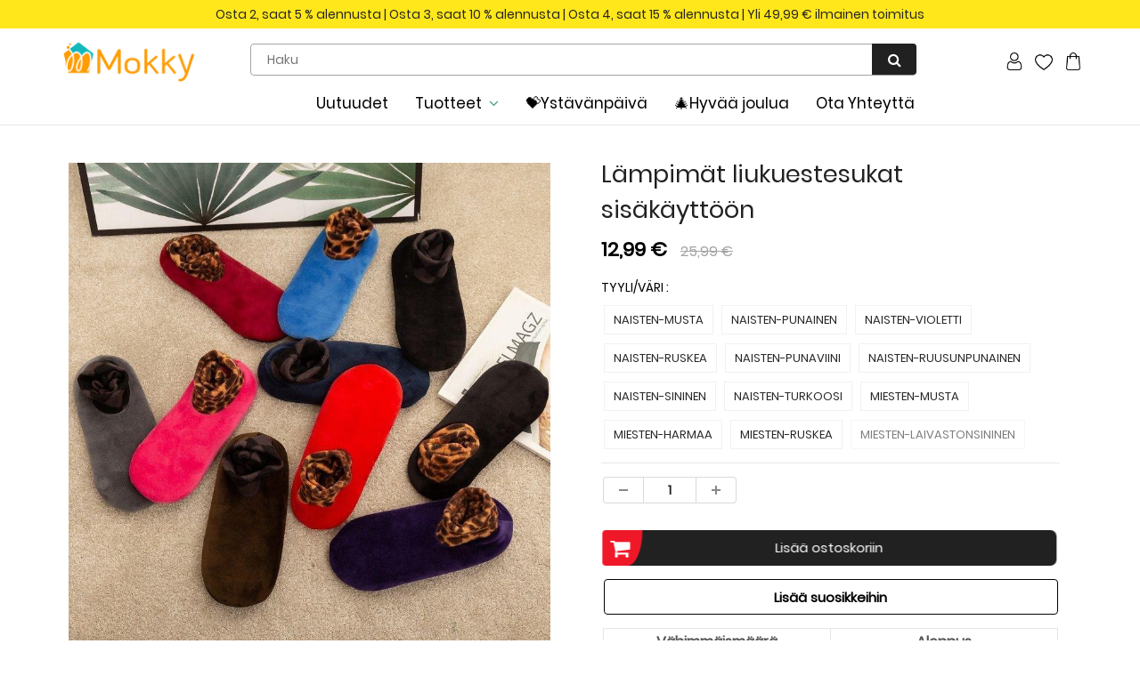

--- FILE ---
content_type: text/html; charset=utf-8
request_url: https://www.mokky.fi/products/indoor-non-slip-thermal-socks
body_size: 34991
content:
<!doctype html>
<html lang="en" class="noIE">
  <head><script>GSXMLHttpRequest = XMLHttpRequest;</script>

    <!-- Basic page needs ================================================== -->
    <meta charset="utf-8">
    <meta name="viewport" content="width=device-width, initial-scale=1, maximum-scale=1">
    <meta name="google-site-verification" content="Xq0FPlvjF2evn7SDRVo5BPwc3X4ebWCSsGtKxR0F6Rw" />
    <meta name="google-site-verification" content="-J60kzxfjK623RGfrrpomtoQCr_XMU_0dB1-IDgOsV0" />
    <meta name="google-site-verification" content="2q_dhHKbpWhb-XJqGDzxK57gADujxtufsBCD7YUbMo4" />
    <meta name="google-site-verification" content="pXt0sjGu6LNfuD1RPZA93bmIrqQnwUARBGWMFfLo5PI" />

    
    
    <!-- Google tag (gtag.js) -->
<script async src="https://www.googletagmanager.com/gtag/js?id=G-3J0KBDFZGZ"></script>
<script>
  window.dataLayer = window.dataLayer || [];
  function gtag(){dataLayer.push(arguments);}
  gtag('js', new Date());

  gtag('config', 'G-3J0KBDFZGZ');
</script>

    <!-- Title and description ================================================== -->
    <title>
      Lämpimät liukuestesukat sisäkäyttöön &ndash; mokky
    </title>
    <meta name="google-site-verification" content="f41lvGg2I1gbKlnJO-hksrypgf7jRtWvhV5m8ud6M-8" />

    
    <meta name="description" content="Nämä paksut sukat ovat paras lahja tällä lomakaudella. 🙋‍♀️ OMINAISUUDET Korkealuokkainen luonnonpuuvilla: Kosteutta siirtävä kangas pitää jalkasi kuivina ja mukavina. Tämä keskipaksu malli sopii kaikkiin vuodenaikoihin. Pohjassa luistamaton liukueste: Pohjan liukastumista estävät tarttumapinnat on valmistettu luonnoll">
    

    <!-- Helpers ================================================== -->
    
  <meta property="og:type" content="product">
  <meta property="og:title" content="Lämpimät liukuestesukat sisäkäyttöön">
  
  <meta property="og:image" content="http://www.mokky.fi/cdn/shop/products/1_10dbbbe5-86ba-4de6-b6f5-d6ea6d1ee029_800x.jpg?v=1635215470">
  <meta property="og:image:secure_url" content="https://www.mokky.fi/cdn/shop/products/1_10dbbbe5-86ba-4de6-b6f5-d6ea6d1ee029_800x.jpg?v=1635215470">
  
  <meta property="og:image" content="http://www.mokky.fi/cdn/shop/products/2_3ac7935c-40de-41eb-aa35-81d77def4678_800x.jpg?v=1635215470">
  <meta property="og:image:secure_url" content="https://www.mokky.fi/cdn/shop/products/2_3ac7935c-40de-41eb-aa35-81d77def4678_800x.jpg?v=1635215470">
  
  <meta property="og:image" content="http://www.mokky.fi/cdn/shop/products/3_58686b24-4d83-4680-b524-914dd5da6c58_800x.jpg?v=1635215470">
  <meta property="og:image:secure_url" content="https://www.mokky.fi/cdn/shop/products/3_58686b24-4d83-4680-b524-914dd5da6c58_800x.jpg?v=1635215470">
  
  <meta property="og:price:amount" content="12,99">
  <meta property="og:price:currency" content="EUR">


  <meta property="og:description" content="Nämä paksut sukat ovat paras lahja tällä lomakaudella. 🙋‍♀️ OMINAISUUDET Korkealuokkainen luonnonpuuvilla: Kosteutta siirtävä kangas pitää jalkasi kuivina ja mukavina. Tämä keskipaksu malli sopii kaikkiin vuodenaikoihin. Pohjassa luistamaton liukueste: Pohjan liukastumista estävät tarttumapinnat on valmistettu luonnoll">

  <meta property="og:url" content="https://www.mokky.fi/products/indoor-non-slip-thermal-socks">
  <meta property="og:site_name" content="mokky">



<meta name="twitter:card" content="summary">

  <meta name="twitter:title" content="Lämpimät liukuestesukat sisäkäyttöön">
  <meta name="twitter:description" content="Nämä paksut sukat ovat paras lahja tällä lomakaudella. 🙋‍♀️


OMINAISUUDET


Korkealuokkainen luonnonpuuvilla: Kosteutta siirtävä kangas pitää jalkasi kuivina ja mukavina. Tämä keskipaksu malli sopii kaikkiin vuodenaikoihin.


Pohjassa luistamaton liukueste: Pohjan liukastumista estävät tarttumapinnat on valmistettu luonnollisesta piidioksidista. Suunniteltu liikuntaan, mutta sopii täydellisesti kotiin, kuntosalille, sairaalaan tai matkoille hygieeniseksi vaihtoehdoksi paljaille jaloille.





Kotiin/sairaalakäyttöön: Ole rennosti kotona, ole vapaa kaikenlaiseen toimintaan kotona.


Raskaana oleville naisille: Liukuestesukat ovat erittäin helppokäyttöiset raskaana oleville. Erittäin mukavat ja turvalliset sukat saavat sinut tuntemaan herkkää huomaavaisuutta ja huolenpitoa.


Vanhuksille: Lämpimät/turvalliset/kestävät sukat suojaavat vanhuksia paremmin.


 
TEKNISET TIEDOT


Koko: Yksi koko kaikille

Materiaali: Korkealuokkainen luonnonpuuvilla

 
PAKKAUKSEN SISÄLTÖ

1 Pari Lämpösukat sisätiloihin, liukuesteellä
">
  <meta name="twitter:image" content="https://www.mokky.fi/cdn/shop/products/1_10dbbbe5-86ba-4de6-b6f5-d6ea6d1ee029_800x.jpg?v=1635215470">
  <meta name="twitter:image:width" content="240">
  <meta name="twitter:image:height" content="240">

    <link rel="canonical" href="https://www.mokky.fi/products/indoor-non-slip-thermal-socks">
    <meta name="viewport" content="width=device-width,initial-scale=1">
    <meta name="theme-color" content="#000000">

    
    <link rel="shortcut icon" href="//www.mokky.fi/cdn/shop/t/73/assets/favicon.png?v=150787012545651675361747271552" type="image/png" />
    

<!-- 
    <link rel='stylesheet' id='flatsome-googlefonts-css'  href='//fonts.googleapis.com/css?family=Nunito%3Aregular%2C700%2Cregular%2C700%7CDancing+Script%3Aregular%2C400&#038;display=swap&#038;ver=3.9' type='text/css' media='all' />
 -->

    
    

    <link href="//www.mokky.fi/cdn/shop/t/73/assets/apps.css?v=105913812488341009631747271552" rel="stylesheet" type="text/css" media="all" />
    <link href="//www.mokky.fi/cdn/shop/t/73/assets/style.css?v=78639403670255158101747272146" rel="stylesheet" type="text/css" media="all" />
    <link href="//www.mokky.fi/cdn/shop/t/73/assets/flexslider.css?v=71717581127151098791747271552" rel="stylesheet" type="text/css" media="all" />
    <link href="//www.mokky.fi/cdn/shop/t/73/assets/flexslider-product.css?v=100848289567438265891747271552" rel="stylesheet" type="text/css" media="all" />

     

     

    
    

    <!-- Header hook for plugins ================================================== -->
    <script>window.performance && window.performance.mark && window.performance.mark('shopify.content_for_header.start');</script><meta id="shopify-digital-wallet" name="shopify-digital-wallet" content="/59738915024/digital_wallets/dialog">
<meta name="shopify-checkout-api-token" content="58f19a2aa30b7383ce39a5f7978a64fd">
<meta id="in-context-paypal-metadata" data-shop-id="59738915024" data-venmo-supported="false" data-environment="production" data-locale="en_US" data-paypal-v4="true" data-currency="EUR">
<link rel="alternate" type="application/json+oembed" href="https://www.mokky.fi/products/indoor-non-slip-thermal-socks.oembed">
<script async="async" src="/checkouts/internal/preloads.js?locale=fi-DE"></script>
<script id="shopify-features" type="application/json">{"accessToken":"58f19a2aa30b7383ce39a5f7978a64fd","betas":["rich-media-storefront-analytics"],"domain":"www.mokky.fi","predictiveSearch":true,"shopId":59738915024,"locale":"fi"}</script>
<script>var Shopify = Shopify || {};
Shopify.shop = "mokky-fi.myshopify.com";
Shopify.locale = "fi";
Shopify.currency = {"active":"EUR","rate":"1.0"};
Shopify.country = "DE";
Shopify.theme = {"name":"2025开学季","id":134662652112,"schema_name":"ShowTime","schema_version":"5.0.6","theme_store_id":null,"role":"main"};
Shopify.theme.handle = "null";
Shopify.theme.style = {"id":null,"handle":null};
Shopify.cdnHost = "www.mokky.fi/cdn";
Shopify.routes = Shopify.routes || {};
Shopify.routes.root = "/";</script>
<script type="module">!function(o){(o.Shopify=o.Shopify||{}).modules=!0}(window);</script>
<script>!function(o){function n(){var o=[];function n(){o.push(Array.prototype.slice.apply(arguments))}return n.q=o,n}var t=o.Shopify=o.Shopify||{};t.loadFeatures=n(),t.autoloadFeatures=n()}(window);</script>
<script id="shop-js-analytics" type="application/json">{"pageType":"product"}</script>
<script defer="defer" async type="module" src="//www.mokky.fi/cdn/shopifycloud/shop-js/modules/v2/client.init-shop-cart-sync_DIlT3n9P.fi.esm.js"></script>
<script defer="defer" async type="module" src="//www.mokky.fi/cdn/shopifycloud/shop-js/modules/v2/chunk.common_B_sBYa7Y.esm.js"></script>
<script type="module">
  await import("//www.mokky.fi/cdn/shopifycloud/shop-js/modules/v2/client.init-shop-cart-sync_DIlT3n9P.fi.esm.js");
await import("//www.mokky.fi/cdn/shopifycloud/shop-js/modules/v2/chunk.common_B_sBYa7Y.esm.js");

  window.Shopify.SignInWithShop?.initShopCartSync?.({"fedCMEnabled":true,"windoidEnabled":true});

</script>
<script>(function() {
  var isLoaded = false;
  function asyncLoad() {
    if (isLoaded) return;
    isLoaded = true;
    var urls = ["https:\/\/loox.io\/widget\/4k-LbiH-Gi\/loox.1631083493409.js?shop=mokky-fi.myshopify.com","https:\/\/ufe.helixo.co\/scripts\/sdk.min.js?shop=mokky-fi.myshopify.com","https:\/\/omnisnippet1.com\/platforms\/shopify.js?source=scriptTag\u0026v=2025-05-15T12\u0026shop=mokky-fi.myshopify.com","https:\/\/d39va5bdt61idd.cloudfront.net\/carttrack.js?id=1092\u0026shop=mokky-fi.myshopify.com","https:\/\/d39va5bdt61idd.cloudfront.net\/cartAnimate.js?id=lwrlbtqg\u0026shop=mokky-fi.myshopify.com"];
    for (var i = 0; i < urls.length; i++) {
      var s = document.createElement('script');
      s.type = 'text/javascript';
      s.async = true;
      s.src = urls[i];
      var x = document.getElementsByTagName('script')[0];
      x.parentNode.insertBefore(s, x);
    }
  };
  if(window.attachEvent) {
    window.attachEvent('onload', asyncLoad);
  } else {
    window.addEventListener('load', asyncLoad, false);
  }
})();</script>
<script id="__st">var __st={"a":59738915024,"offset":-10800,"reqid":"e5b68886-c4d5-47c9-bd8c-a9c8d91a6fe9-1768968058","pageurl":"www.mokky.fi\/products\/indoor-non-slip-thermal-socks","u":"5ee28fb03224","p":"product","rtyp":"product","rid":6820811833552};</script>
<script>window.ShopifyPaypalV4VisibilityTracking = true;</script>
<script id="captcha-bootstrap">!function(){'use strict';const t='contact',e='account',n='new_comment',o=[[t,t],['blogs',n],['comments',n],[t,'customer']],c=[[e,'customer_login'],[e,'guest_login'],[e,'recover_customer_password'],[e,'create_customer']],r=t=>t.map((([t,e])=>`form[action*='/${t}']:not([data-nocaptcha='true']) input[name='form_type'][value='${e}']`)).join(','),a=t=>()=>t?[...document.querySelectorAll(t)].map((t=>t.form)):[];function s(){const t=[...o],e=r(t);return a(e)}const i='password',u='form_key',d=['recaptcha-v3-token','g-recaptcha-response','h-captcha-response',i],f=()=>{try{return window.sessionStorage}catch{return}},m='__shopify_v',_=t=>t.elements[u];function p(t,e,n=!1){try{const o=window.sessionStorage,c=JSON.parse(o.getItem(e)),{data:r}=function(t){const{data:e,action:n}=t;return t[m]||n?{data:e,action:n}:{data:t,action:n}}(c);for(const[e,n]of Object.entries(r))t.elements[e]&&(t.elements[e].value=n);n&&o.removeItem(e)}catch(o){console.error('form repopulation failed',{error:o})}}const l='form_type',E='cptcha';function T(t){t.dataset[E]=!0}const w=window,h=w.document,L='Shopify',v='ce_forms',y='captcha';let A=!1;((t,e)=>{const n=(g='f06e6c50-85a8-45c8-87d0-21a2b65856fe',I='https://cdn.shopify.com/shopifycloud/storefront-forms-hcaptcha/ce_storefront_forms_captcha_hcaptcha.v1.5.2.iife.js',D={infoText:'hCaptchan suojaama',privacyText:'Tietosuoja',termsText:'Ehdot'},(t,e,n)=>{const o=w[L][v],c=o.bindForm;if(c)return c(t,g,e,D).then(n);var r;o.q.push([[t,g,e,D],n]),r=I,A||(h.body.append(Object.assign(h.createElement('script'),{id:'captcha-provider',async:!0,src:r})),A=!0)});var g,I,D;w[L]=w[L]||{},w[L][v]=w[L][v]||{},w[L][v].q=[],w[L][y]=w[L][y]||{},w[L][y].protect=function(t,e){n(t,void 0,e),T(t)},Object.freeze(w[L][y]),function(t,e,n,w,h,L){const[v,y,A,g]=function(t,e,n){const i=e?o:[],u=t?c:[],d=[...i,...u],f=r(d),m=r(i),_=r(d.filter((([t,e])=>n.includes(e))));return[a(f),a(m),a(_),s()]}(w,h,L),I=t=>{const e=t.target;return e instanceof HTMLFormElement?e:e&&e.form},D=t=>v().includes(t);t.addEventListener('submit',(t=>{const e=I(t);if(!e)return;const n=D(e)&&!e.dataset.hcaptchaBound&&!e.dataset.recaptchaBound,o=_(e),c=g().includes(e)&&(!o||!o.value);(n||c)&&t.preventDefault(),c&&!n&&(function(t){try{if(!f())return;!function(t){const e=f();if(!e)return;const n=_(t);if(!n)return;const o=n.value;o&&e.removeItem(o)}(t);const e=Array.from(Array(32),(()=>Math.random().toString(36)[2])).join('');!function(t,e){_(t)||t.append(Object.assign(document.createElement('input'),{type:'hidden',name:u})),t.elements[u].value=e}(t,e),function(t,e){const n=f();if(!n)return;const o=[...t.querySelectorAll(`input[type='${i}']`)].map((({name:t})=>t)),c=[...d,...o],r={};for(const[a,s]of new FormData(t).entries())c.includes(a)||(r[a]=s);n.setItem(e,JSON.stringify({[m]:1,action:t.action,data:r}))}(t,e)}catch(e){console.error('failed to persist form',e)}}(e),e.submit())}));const S=(t,e)=>{t&&!t.dataset[E]&&(n(t,e.some((e=>e===t))),T(t))};for(const o of['focusin','change'])t.addEventListener(o,(t=>{const e=I(t);D(e)&&S(e,y())}));const B=e.get('form_key'),M=e.get(l),P=B&&M;t.addEventListener('DOMContentLoaded',(()=>{const t=y();if(P)for(const e of t)e.elements[l].value===M&&p(e,B);[...new Set([...A(),...v().filter((t=>'true'===t.dataset.shopifyCaptcha))])].forEach((e=>S(e,t)))}))}(h,new URLSearchParams(w.location.search),n,t,e,['guest_login'])})(!0,!0)}();</script>
<script integrity="sha256-4kQ18oKyAcykRKYeNunJcIwy7WH5gtpwJnB7kiuLZ1E=" data-source-attribution="shopify.loadfeatures" defer="defer" src="//www.mokky.fi/cdn/shopifycloud/storefront/assets/storefront/load_feature-a0a9edcb.js" crossorigin="anonymous"></script>
<script data-source-attribution="shopify.dynamic_checkout.dynamic.init">var Shopify=Shopify||{};Shopify.PaymentButton=Shopify.PaymentButton||{isStorefrontPortableWallets:!0,init:function(){window.Shopify.PaymentButton.init=function(){};var t=document.createElement("script");t.src="https://www.mokky.fi/cdn/shopifycloud/portable-wallets/latest/portable-wallets.fi.js",t.type="module",document.head.appendChild(t)}};
</script>
<script data-source-attribution="shopify.dynamic_checkout.buyer_consent">
  function portableWalletsHideBuyerConsent(e){var t=document.getElementById("shopify-buyer-consent"),n=document.getElementById("shopify-subscription-policy-button");t&&n&&(t.classList.add("hidden"),t.setAttribute("aria-hidden","true"),n.removeEventListener("click",e))}function portableWalletsShowBuyerConsent(e){var t=document.getElementById("shopify-buyer-consent"),n=document.getElementById("shopify-subscription-policy-button");t&&n&&(t.classList.remove("hidden"),t.removeAttribute("aria-hidden"),n.addEventListener("click",e))}window.Shopify?.PaymentButton&&(window.Shopify.PaymentButton.hideBuyerConsent=portableWalletsHideBuyerConsent,window.Shopify.PaymentButton.showBuyerConsent=portableWalletsShowBuyerConsent);
</script>
<script data-source-attribution="shopify.dynamic_checkout.cart.bootstrap">document.addEventListener("DOMContentLoaded",(function(){function t(){return document.querySelector("shopify-accelerated-checkout-cart, shopify-accelerated-checkout")}if(t())Shopify.PaymentButton.init();else{new MutationObserver((function(e,n){t()&&(Shopify.PaymentButton.init(),n.disconnect())})).observe(document.body,{childList:!0,subtree:!0})}}));
</script>
<link id="shopify-accelerated-checkout-styles" rel="stylesheet" media="screen" href="https://www.mokky.fi/cdn/shopifycloud/portable-wallets/latest/accelerated-checkout-backwards-compat.css" crossorigin="anonymous">
<style id="shopify-accelerated-checkout-cart">
        #shopify-buyer-consent {
  margin-top: 1em;
  display: inline-block;
  width: 100%;
}

#shopify-buyer-consent.hidden {
  display: none;
}

#shopify-subscription-policy-button {
  background: none;
  border: none;
  padding: 0;
  text-decoration: underline;
  font-size: inherit;
  cursor: pointer;
}

#shopify-subscription-policy-button::before {
  box-shadow: none;
}

      </style>

<script>window.performance && window.performance.mark && window.performance.mark('shopify.content_for_header.end');</script>
     <script src="//www.mokky.fi/cdn/shop/t/73/assets/saker.js?v=176598517740557200571747271552" type="text/javascript"></script>
    <script src="//www.mokky.fi/cdn/shop/t/73/assets/lazysizes.min.js?v=165106207306471501531747271552" type="text/javascript"></script>

    <!--[if lt IE 9]>
<script src="//html5shiv.googlecode.com/svn/trunk/html5.js" type="text/javascript"></script>
<![endif]-->

    

    <script src="//www.mokky.fi/cdn/shop/t/73/assets/jquery.js?v=105778841822381192391747271552" type="text/javascript"></script>
	<script src="//www.mokky.fi/cdn/shop/t/73/assets/jquery.magnific-popup.min.js?v=184276319184155572791747271552" type="text/javascript"></script>
    <!-- Theme Global App JS ================================================== -->
    <script>
      var app = app || {
        data:{
          template:"product",
          money_format: "{{amount_with_comma_separator}} €"
        }
      }
    </script>  
    <script>var loox_global_hash = '1763505550357';</script><style>.loox-reviews-default { max-width: 1200px; margin: 0 auto; }</style>
    <script>
      if(document.location.href.indexOf('?sort_by=best-selling') > -1) { 
        var url = document.location.href;
        document.location.href = url.replace("?sort_by=best-selling","");
      }
      if(document.location.href.indexOf('&sort_by=best-selling') > -1) { 
        var url = document.location.href;
        document.location.href = url.replace("&sort_by=best-selling","");
      }
    </script>
    <!-- Google tag (gtag.js) -->
<script async src="https://www.googletagmanager.com/gtag/js?id=AW-386573351"></script>
<script>
  window.dataLayer = window.dataLayer || [];
  function gtag(){dataLayer.push(arguments);}
  gtag('js', new Date());

  gtag('config', 'AW-386573351');
</script>
    
<!-- BEGIN app block: shopify://apps/ufe-cross-sell-upsell-bundle/blocks/app-embed/588d2ac5-62f3-4ccd-8638-da98ec61fa90 -->



<script>
  window.isUfeInstalled = true;
  
  window.ufeStore = {
    collections: [403829784784,275857342672,273781457104,402435932368,405113405648,409152028880,414337630416,273059807440,408957190352,273398890704,414464999632,408322048208],
    tags: 'discount,Jalkineet ja sukat,Tuotteet'.split(','),
    selectedVariantId: 40421090525392,
    moneyFormat: "{{amount_with_comma_separator}} €",
    moneyFormatWithCurrency: "€{{amount_with_comma_separator}} EUR",
    currency: "EUR",
    customerId: null,
    productAvailable: true,
    productMapping: [],
    meta: {
        pageType: 'product' ,
        productId: 6820811833552 ,
        selectedVariantId: 40421090525392,
        collectionId: null
    }
  }
  


  
    window.ufeStore.cartTotal = 0;
    window.ufeStore.cart = {"note":null,"attributes":{},"original_total_price":0,"total_price":0,"total_discount":0,"total_weight":0.0,"item_count":0,"items":[],"requires_shipping":false,"currency":"EUR","items_subtotal_price":0,"cart_level_discount_applications":[],"checkout_charge_amount":0},
    
  

   window.ufeStore.localization = {};
  
  

  window.ufeStore.localization.availableCountries = ["DE","FI"];
  window.ufeStore.localization.availableLanguages = ["fi"];

  console.log("%c UFE: Funnel Engines ⚡️ Full Throttle 🦾😎!", 'font-weight: bold; letter-spacing: 2px; font-family: system-ui, -apple-system, BlinkMacSystemFont, "Segoe UI", "Roboto", "Oxygen", "Ubuntu", Arial, sans-serif;font-size: 20px;color: rgb(25, 124, 255); text-shadow: 1px 1px 0 rgb(62, 246, 255)');
  console.log(`%c \n Funnels on mokky is powered by Upsell Funnel Engine. \n  \n   → Positive ROI Guaranteed \n   → #1 Upsell Funnel App\n   → Increased AOV & LTV\n   → All-In-One Upsell & Cross Sell\n  \n Know more: https://helixo.co/ufe \n\n  \n  `,'font-size: 12px;font-family: monospace;padding: 1px 2px;line-height: 1');
   
</script>


<script async src="https://ufe.helixo.co/scripts/app-core.min.js?shop=mokky-fi.myshopify.com"></script><!-- END app block --><!-- BEGIN app block: shopify://apps/cartsee-email-marketing-sms/blocks/onsite-javascript/3cb8722a-4436-4e4c-88af-b33e3fe7857a -->


<script type="text/javascript" defer="defer" src="https://d39va5bdt61idd.cloudfront.net/carttrack.js?id=1092"></script>





<script type="text/javascript" defer="defer" src="https://d39va5bdt61idd.cloudfront.net/cartAnimate.js?id=lwrlbtqg"></script>




<!-- END app block --><link href="https://monorail-edge.shopifysvc.com" rel="dns-prefetch">
<script>(function(){if ("sendBeacon" in navigator && "performance" in window) {try {var session_token_from_headers = performance.getEntriesByType('navigation')[0].serverTiming.find(x => x.name == '_s').description;} catch {var session_token_from_headers = undefined;}var session_cookie_matches = document.cookie.match(/_shopify_s=([^;]*)/);var session_token_from_cookie = session_cookie_matches && session_cookie_matches.length === 2 ? session_cookie_matches[1] : "";var session_token = session_token_from_headers || session_token_from_cookie || "";function handle_abandonment_event(e) {var entries = performance.getEntries().filter(function(entry) {return /monorail-edge.shopifysvc.com/.test(entry.name);});if (!window.abandonment_tracked && entries.length === 0) {window.abandonment_tracked = true;var currentMs = Date.now();var navigation_start = performance.timing.navigationStart;var payload = {shop_id: 59738915024,url: window.location.href,navigation_start,duration: currentMs - navigation_start,session_token,page_type: "product"};window.navigator.sendBeacon("https://monorail-edge.shopifysvc.com/v1/produce", JSON.stringify({schema_id: "online_store_buyer_site_abandonment/1.1",payload: payload,metadata: {event_created_at_ms: currentMs,event_sent_at_ms: currentMs}}));}}window.addEventListener('pagehide', handle_abandonment_event);}}());</script>
<script id="web-pixels-manager-setup">(function e(e,d,r,n,o){if(void 0===o&&(o={}),!Boolean(null===(a=null===(i=window.Shopify)||void 0===i?void 0:i.analytics)||void 0===a?void 0:a.replayQueue)){var i,a;window.Shopify=window.Shopify||{};var t=window.Shopify;t.analytics=t.analytics||{};var s=t.analytics;s.replayQueue=[],s.publish=function(e,d,r){return s.replayQueue.push([e,d,r]),!0};try{self.performance.mark("wpm:start")}catch(e){}var l=function(){var e={modern:/Edge?\/(1{2}[4-9]|1[2-9]\d|[2-9]\d{2}|\d{4,})\.\d+(\.\d+|)|Firefox\/(1{2}[4-9]|1[2-9]\d|[2-9]\d{2}|\d{4,})\.\d+(\.\d+|)|Chrom(ium|e)\/(9{2}|\d{3,})\.\d+(\.\d+|)|(Maci|X1{2}).+ Version\/(15\.\d+|(1[6-9]|[2-9]\d|\d{3,})\.\d+)([,.]\d+|)( \(\w+\)|)( Mobile\/\w+|) Safari\/|Chrome.+OPR\/(9{2}|\d{3,})\.\d+\.\d+|(CPU[ +]OS|iPhone[ +]OS|CPU[ +]iPhone|CPU IPhone OS|CPU iPad OS)[ +]+(15[._]\d+|(1[6-9]|[2-9]\d|\d{3,})[._]\d+)([._]\d+|)|Android:?[ /-](13[3-9]|1[4-9]\d|[2-9]\d{2}|\d{4,})(\.\d+|)(\.\d+|)|Android.+Firefox\/(13[5-9]|1[4-9]\d|[2-9]\d{2}|\d{4,})\.\d+(\.\d+|)|Android.+Chrom(ium|e)\/(13[3-9]|1[4-9]\d|[2-9]\d{2}|\d{4,})\.\d+(\.\d+|)|SamsungBrowser\/([2-9]\d|\d{3,})\.\d+/,legacy:/Edge?\/(1[6-9]|[2-9]\d|\d{3,})\.\d+(\.\d+|)|Firefox\/(5[4-9]|[6-9]\d|\d{3,})\.\d+(\.\d+|)|Chrom(ium|e)\/(5[1-9]|[6-9]\d|\d{3,})\.\d+(\.\d+|)([\d.]+$|.*Safari\/(?![\d.]+ Edge\/[\d.]+$))|(Maci|X1{2}).+ Version\/(10\.\d+|(1[1-9]|[2-9]\d|\d{3,})\.\d+)([,.]\d+|)( \(\w+\)|)( Mobile\/\w+|) Safari\/|Chrome.+OPR\/(3[89]|[4-9]\d|\d{3,})\.\d+\.\d+|(CPU[ +]OS|iPhone[ +]OS|CPU[ +]iPhone|CPU IPhone OS|CPU iPad OS)[ +]+(10[._]\d+|(1[1-9]|[2-9]\d|\d{3,})[._]\d+)([._]\d+|)|Android:?[ /-](13[3-9]|1[4-9]\d|[2-9]\d{2}|\d{4,})(\.\d+|)(\.\d+|)|Mobile Safari.+OPR\/([89]\d|\d{3,})\.\d+\.\d+|Android.+Firefox\/(13[5-9]|1[4-9]\d|[2-9]\d{2}|\d{4,})\.\d+(\.\d+|)|Android.+Chrom(ium|e)\/(13[3-9]|1[4-9]\d|[2-9]\d{2}|\d{4,})\.\d+(\.\d+|)|Android.+(UC? ?Browser|UCWEB|U3)[ /]?(15\.([5-9]|\d{2,})|(1[6-9]|[2-9]\d|\d{3,})\.\d+)\.\d+|SamsungBrowser\/(5\.\d+|([6-9]|\d{2,})\.\d+)|Android.+MQ{2}Browser\/(14(\.(9|\d{2,})|)|(1[5-9]|[2-9]\d|\d{3,})(\.\d+|))(\.\d+|)|K[Aa][Ii]OS\/(3\.\d+|([4-9]|\d{2,})\.\d+)(\.\d+|)/},d=e.modern,r=e.legacy,n=navigator.userAgent;return n.match(d)?"modern":n.match(r)?"legacy":"unknown"}(),u="modern"===l?"modern":"legacy",c=(null!=n?n:{modern:"",legacy:""})[u],f=function(e){return[e.baseUrl,"/wpm","/b",e.hashVersion,"modern"===e.buildTarget?"m":"l",".js"].join("")}({baseUrl:d,hashVersion:r,buildTarget:u}),m=function(e){var d=e.version,r=e.bundleTarget,n=e.surface,o=e.pageUrl,i=e.monorailEndpoint;return{emit:function(e){var a=e.status,t=e.errorMsg,s=(new Date).getTime(),l=JSON.stringify({metadata:{event_sent_at_ms:s},events:[{schema_id:"web_pixels_manager_load/3.1",payload:{version:d,bundle_target:r,page_url:o,status:a,surface:n,error_msg:t},metadata:{event_created_at_ms:s}}]});if(!i)return console&&console.warn&&console.warn("[Web Pixels Manager] No Monorail endpoint provided, skipping logging."),!1;try{return self.navigator.sendBeacon.bind(self.navigator)(i,l)}catch(e){}var u=new XMLHttpRequest;try{return u.open("POST",i,!0),u.setRequestHeader("Content-Type","text/plain"),u.send(l),!0}catch(e){return console&&console.warn&&console.warn("[Web Pixels Manager] Got an unhandled error while logging to Monorail."),!1}}}}({version:r,bundleTarget:l,surface:e.surface,pageUrl:self.location.href,monorailEndpoint:e.monorailEndpoint});try{o.browserTarget=l,function(e){var d=e.src,r=e.async,n=void 0===r||r,o=e.onload,i=e.onerror,a=e.sri,t=e.scriptDataAttributes,s=void 0===t?{}:t,l=document.createElement("script"),u=document.querySelector("head"),c=document.querySelector("body");if(l.async=n,l.src=d,a&&(l.integrity=a,l.crossOrigin="anonymous"),s)for(var f in s)if(Object.prototype.hasOwnProperty.call(s,f))try{l.dataset[f]=s[f]}catch(e){}if(o&&l.addEventListener("load",o),i&&l.addEventListener("error",i),u)u.appendChild(l);else{if(!c)throw new Error("Did not find a head or body element to append the script");c.appendChild(l)}}({src:f,async:!0,onload:function(){if(!function(){var e,d;return Boolean(null===(d=null===(e=window.Shopify)||void 0===e?void 0:e.analytics)||void 0===d?void 0:d.initialized)}()){var d=window.webPixelsManager.init(e)||void 0;if(d){var r=window.Shopify.analytics;r.replayQueue.forEach((function(e){var r=e[0],n=e[1],o=e[2];d.publishCustomEvent(r,n,o)})),r.replayQueue=[],r.publish=d.publishCustomEvent,r.visitor=d.visitor,r.initialized=!0}}},onerror:function(){return m.emit({status:"failed",errorMsg:"".concat(f," has failed to load")})},sri:function(e){var d=/^sha384-[A-Za-z0-9+/=]+$/;return"string"==typeof e&&d.test(e)}(c)?c:"",scriptDataAttributes:o}),m.emit({status:"loading"})}catch(e){m.emit({status:"failed",errorMsg:(null==e?void 0:e.message)||"Unknown error"})}}})({shopId: 59738915024,storefrontBaseUrl: "https://www.mokky.fi",extensionsBaseUrl: "https://extensions.shopifycdn.com/cdn/shopifycloud/web-pixels-manager",monorailEndpoint: "https://monorail-edge.shopifysvc.com/unstable/produce_batch",surface: "storefront-renderer",enabledBetaFlags: ["2dca8a86"],webPixelsConfigList: [{"id":"354910416","configuration":"{\"apiURL\":\"https:\/\/api.omnisend.com\",\"appURL\":\"https:\/\/app.omnisend.com\",\"brandID\":\"613f0834ff7ed0001e11f592\",\"trackingURL\":\"https:\/\/wt.omnisendlink.com\"}","eventPayloadVersion":"v1","runtimeContext":"STRICT","scriptVersion":"aa9feb15e63a302383aa48b053211bbb","type":"APP","apiClientId":186001,"privacyPurposes":["ANALYTICS","MARKETING","SALE_OF_DATA"],"dataSharingAdjustments":{"protectedCustomerApprovalScopes":["read_customer_address","read_customer_email","read_customer_name","read_customer_personal_data","read_customer_phone"]}},{"id":"180846800","configuration":"{\"pixel_id\":\"449271332532224\",\"pixel_type\":\"facebook_pixel\",\"metaapp_system_user_token\":\"-\"}","eventPayloadVersion":"v1","runtimeContext":"OPEN","scriptVersion":"ca16bc87fe92b6042fbaa3acc2fbdaa6","type":"APP","apiClientId":2329312,"privacyPurposes":["ANALYTICS","MARKETING","SALE_OF_DATA"],"dataSharingAdjustments":{"protectedCustomerApprovalScopes":["read_customer_address","read_customer_email","read_customer_name","read_customer_personal_data","read_customer_phone"]}},{"id":"17858768","eventPayloadVersion":"1","runtimeContext":"LAX","scriptVersion":"2","type":"CUSTOM","privacyPurposes":["SALE_OF_DATA"],"name":"Google广告追踪 \u0026 GA4 Purhcase事件"},{"id":"38109392","eventPayloadVersion":"1","runtimeContext":"LAX","scriptVersion":"2","type":"CUSTOM","privacyPurposes":["SALE_OF_DATA"],"name":"Signal Gateway Pixel"},{"id":"shopify-app-pixel","configuration":"{}","eventPayloadVersion":"v1","runtimeContext":"STRICT","scriptVersion":"0450","apiClientId":"shopify-pixel","type":"APP","privacyPurposes":["ANALYTICS","MARKETING"]},{"id":"shopify-custom-pixel","eventPayloadVersion":"v1","runtimeContext":"LAX","scriptVersion":"0450","apiClientId":"shopify-pixel","type":"CUSTOM","privacyPurposes":["ANALYTICS","MARKETING"]}],isMerchantRequest: false,initData: {"shop":{"name":"mokky","paymentSettings":{"currencyCode":"EUR"},"myshopifyDomain":"mokky-fi.myshopify.com","countryCode":"FI","storefrontUrl":"https:\/\/www.mokky.fi"},"customer":null,"cart":null,"checkout":null,"productVariants":[{"price":{"amount":12.99,"currencyCode":"EUR"},"product":{"title":"Lämpimät liukuestesukat sisäkäyttöön","vendor":"mokky","id":"6820811833552","untranslatedTitle":"Lämpimät liukuestesukat sisäkäyttöön","url":"\/products\/indoor-non-slip-thermal-socks","type":"Vaatteet ja asusteet"},"id":"40421090525392","image":{"src":"\/\/www.mokky.fi\/cdn\/shop\/products\/12_ac9f1b33-2d2c-4d97-95e6-83e1f5562951.jpg?v=1635215471"},"sku":"SO14236-C001-X7134","title":"Naisten-Musta","untranslatedTitle":"Naisten-Musta"},{"price":{"amount":12.99,"currencyCode":"EUR"},"product":{"title":"Lämpimät liukuestesukat sisäkäyttöön","vendor":"mokky","id":"6820811833552","untranslatedTitle":"Lämpimät liukuestesukat sisäkäyttöön","url":"\/products\/indoor-non-slip-thermal-socks","type":"Vaatteet ja asusteet"},"id":"40421090558160","image":{"src":"\/\/www.mokky.fi\/cdn\/shop\/products\/10_1467c3fc-a334-4864-8e81-1f68b66e1045.jpg?v=1635215471"},"sku":"SO14236-C002-X7134","title":"Naisten-Punainen","untranslatedTitle":"Naisten-Punainen"},{"price":{"amount":12.99,"currencyCode":"EUR"},"product":{"title":"Lämpimät liukuestesukat sisäkäyttöön","vendor":"mokky","id":"6820811833552","untranslatedTitle":"Lämpimät liukuestesukat sisäkäyttöön","url":"\/products\/indoor-non-slip-thermal-socks","type":"Vaatteet ja asusteet"},"id":"40421090590928","image":{"src":"\/\/www.mokky.fi\/cdn\/shop\/products\/8_b90f1e31-eedf-4fc6-92e3-7b518cb97c88.jpg?v=1635215471"},"sku":"SO14236-C013-X7134","title":"Naisten-Violetti","untranslatedTitle":"Naisten-Violetti"},{"price":{"amount":12.99,"currencyCode":"EUR"},"product":{"title":"Lämpimät liukuestesukat sisäkäyttöön","vendor":"mokky","id":"6820811833552","untranslatedTitle":"Lämpimät liukuestesukat sisäkäyttöön","url":"\/products\/indoor-non-slip-thermal-socks","type":"Vaatteet ja asusteet"},"id":"40421090623696","image":{"src":"\/\/www.mokky.fi\/cdn\/shop\/products\/11_5272ec9c-ddec-4756-87c9-f8159a25c84d.jpg?v=1635215471"},"sku":"SO14236-C015-X7134","title":"Naisten-Ruskea","untranslatedTitle":"Naisten-Ruskea"},{"price":{"amount":12.99,"currencyCode":"EUR"},"product":{"title":"Lämpimät liukuestesukat sisäkäyttöön","vendor":"mokky","id":"6820811833552","untranslatedTitle":"Lämpimät liukuestesukat sisäkäyttöön","url":"\/products\/indoor-non-slip-thermal-socks","type":"Vaatteet ja asusteet"},"id":"40421090656464","image":{"src":"\/\/www.mokky.fi\/cdn\/shop\/products\/6_a0a8e25f-998a-464e-97e2-1dfba108a5f7.jpg?v=1635215471"},"sku":"SO14236-C020-X7134","title":"Naisten-Punaviini","untranslatedTitle":"Naisten-Punaviini"},{"price":{"amount":12.99,"currencyCode":"EUR"},"product":{"title":"Lämpimät liukuestesukat sisäkäyttöön","vendor":"mokky","id":"6820811833552","untranslatedTitle":"Lämpimät liukuestesukat sisäkäyttöön","url":"\/products\/indoor-non-slip-thermal-socks","type":"Vaatteet ja asusteet"},"id":"40421090689232","image":{"src":"\/\/www.mokky.fi\/cdn\/shop\/products\/13_54b97d77-51e9-47fd-9c73-b78880c0d839.jpg?v=1635215471"},"sku":"SO14236-C014-X7134","title":"Naisten-Ruusunpunainen","untranslatedTitle":"Naisten-Ruusunpunainen"},{"price":{"amount":12.99,"currencyCode":"EUR"},"product":{"title":"Lämpimät liukuestesukat sisäkäyttöön","vendor":"mokky","id":"6820811833552","untranslatedTitle":"Lämpimät liukuestesukat sisäkäyttöön","url":"\/products\/indoor-non-slip-thermal-socks","type":"Vaatteet ja asusteet"},"id":"40421090722000","image":{"src":"\/\/www.mokky.fi\/cdn\/shop\/products\/9_8e465180-b49d-4526-941f-b640bce6a804.jpg?v=1635215471"},"sku":"SO14236-C037-X7134","title":"Naisten-Sininen","untranslatedTitle":"Naisten-Sininen"},{"price":{"amount":12.99,"currencyCode":"EUR"},"product":{"title":"Lämpimät liukuestesukat sisäkäyttöön","vendor":"mokky","id":"6820811833552","untranslatedTitle":"Lämpimät liukuestesukat sisäkäyttöön","url":"\/products\/indoor-non-slip-thermal-socks","type":"Vaatteet ja asusteet"},"id":"40421090754768","image":{"src":"\/\/www.mokky.fi\/cdn\/shop\/products\/7_19a41dbe-7492-4d0b-ad03-aaa59eba363c.jpg?v=1635215471"},"sku":"SO14236-C209-X7134","title":"Naisten-Turkoosi","untranslatedTitle":"Naisten-Turkoosi"},{"price":{"amount":12.99,"currencyCode":"EUR"},"product":{"title":"Lämpimät liukuestesukat sisäkäyttöön","vendor":"mokky","id":"6820811833552","untranslatedTitle":"Lämpimät liukuestesukat sisäkäyttöön","url":"\/products\/indoor-non-slip-thermal-socks","type":"Vaatteet ja asusteet"},"id":"40421090787536","image":{"src":"\/\/www.mokky.fi\/cdn\/shop\/products\/15_1d6d355e-1866-41fb-84fe-aa75e5282ea9.jpg?v=1635215471"},"sku":"SO14236-C001-X2490","title":"Miesten-Musta","untranslatedTitle":"Miesten-Musta"},{"price":{"amount":12.99,"currencyCode":"EUR"},"product":{"title":"Lämpimät liukuestesukat sisäkäyttöön","vendor":"mokky","id":"6820811833552","untranslatedTitle":"Lämpimät liukuestesukat sisäkäyttöön","url":"\/products\/indoor-non-slip-thermal-socks","type":"Vaatteet ja asusteet"},"id":"40421090820304","image":{"src":"\/\/www.mokky.fi\/cdn\/shop\/products\/14_23e441f2-60a6-46fa-afa7-e9a427b68bcf.jpg?v=1635215471"},"sku":"SO14236-C006-X2490","title":"Miesten-Harmaa","untranslatedTitle":"Miesten-Harmaa"},{"price":{"amount":12.99,"currencyCode":"EUR"},"product":{"title":"Lämpimät liukuestesukat sisäkäyttöön","vendor":"mokky","id":"6820811833552","untranslatedTitle":"Lämpimät liukuestesukat sisäkäyttöön","url":"\/products\/indoor-non-slip-thermal-socks","type":"Vaatteet ja asusteet"},"id":"40421090853072","image":{"src":"\/\/www.mokky.fi\/cdn\/shop\/products\/16_a37b9d1c-b4ac-408f-9ac7-286b78878d30.jpg?v=1635215471"},"sku":"SO14236-C015-X2490","title":"Miesten-Ruskea","untranslatedTitle":"Miesten-Ruskea"},{"price":{"amount":12.99,"currencyCode":"EUR"},"product":{"title":"Lämpimät liukuestesukat sisäkäyttöön","vendor":"mokky","id":"6820811833552","untranslatedTitle":"Lämpimät liukuestesukat sisäkäyttöön","url":"\/products\/indoor-non-slip-thermal-socks","type":"Vaatteet ja asusteet"},"id":"40421090885840","image":{"src":"\/\/www.mokky.fi\/cdn\/shop\/products\/17_ec780d08-f123-4a4a-a46b-e3a76306cc2b.jpg?v=1635215471"},"sku":"SO14236-C017-X2490","title":"Miesten-Laivastonsininen","untranslatedTitle":"Miesten-Laivastonsininen"}],"purchasingCompany":null},},"https://www.mokky.fi/cdn","fcfee988w5aeb613cpc8e4bc33m6693e112",{"modern":"","legacy":""},{"shopId":"59738915024","storefrontBaseUrl":"https:\/\/www.mokky.fi","extensionBaseUrl":"https:\/\/extensions.shopifycdn.com\/cdn\/shopifycloud\/web-pixels-manager","surface":"storefront-renderer","enabledBetaFlags":"[\"2dca8a86\"]","isMerchantRequest":"false","hashVersion":"fcfee988w5aeb613cpc8e4bc33m6693e112","publish":"custom","events":"[[\"page_viewed\",{}],[\"product_viewed\",{\"productVariant\":{\"price\":{\"amount\":12.99,\"currencyCode\":\"EUR\"},\"product\":{\"title\":\"Lämpimät liukuestesukat sisäkäyttöön\",\"vendor\":\"mokky\",\"id\":\"6820811833552\",\"untranslatedTitle\":\"Lämpimät liukuestesukat sisäkäyttöön\",\"url\":\"\/products\/indoor-non-slip-thermal-socks\",\"type\":\"Vaatteet ja asusteet\"},\"id\":\"40421090525392\",\"image\":{\"src\":\"\/\/www.mokky.fi\/cdn\/shop\/products\/12_ac9f1b33-2d2c-4d97-95e6-83e1f5562951.jpg?v=1635215471\"},\"sku\":\"SO14236-C001-X7134\",\"title\":\"Naisten-Musta\",\"untranslatedTitle\":\"Naisten-Musta\"}}]]"});</script><script>
  window.ShopifyAnalytics = window.ShopifyAnalytics || {};
  window.ShopifyAnalytics.meta = window.ShopifyAnalytics.meta || {};
  window.ShopifyAnalytics.meta.currency = 'EUR';
  var meta = {"product":{"id":6820811833552,"gid":"gid:\/\/shopify\/Product\/6820811833552","vendor":"mokky","type":"Vaatteet ja asusteet","handle":"indoor-non-slip-thermal-socks","variants":[{"id":40421090525392,"price":1299,"name":"Lämpimät liukuestesukat sisäkäyttöön - Naisten-Musta","public_title":"Naisten-Musta","sku":"SO14236-C001-X7134"},{"id":40421090558160,"price":1299,"name":"Lämpimät liukuestesukat sisäkäyttöön - Naisten-Punainen","public_title":"Naisten-Punainen","sku":"SO14236-C002-X7134"},{"id":40421090590928,"price":1299,"name":"Lämpimät liukuestesukat sisäkäyttöön - Naisten-Violetti","public_title":"Naisten-Violetti","sku":"SO14236-C013-X7134"},{"id":40421090623696,"price":1299,"name":"Lämpimät liukuestesukat sisäkäyttöön - Naisten-Ruskea","public_title":"Naisten-Ruskea","sku":"SO14236-C015-X7134"},{"id":40421090656464,"price":1299,"name":"Lämpimät liukuestesukat sisäkäyttöön - Naisten-Punaviini","public_title":"Naisten-Punaviini","sku":"SO14236-C020-X7134"},{"id":40421090689232,"price":1299,"name":"Lämpimät liukuestesukat sisäkäyttöön - Naisten-Ruusunpunainen","public_title":"Naisten-Ruusunpunainen","sku":"SO14236-C014-X7134"},{"id":40421090722000,"price":1299,"name":"Lämpimät liukuestesukat sisäkäyttöön - Naisten-Sininen","public_title":"Naisten-Sininen","sku":"SO14236-C037-X7134"},{"id":40421090754768,"price":1299,"name":"Lämpimät liukuestesukat sisäkäyttöön - Naisten-Turkoosi","public_title":"Naisten-Turkoosi","sku":"SO14236-C209-X7134"},{"id":40421090787536,"price":1299,"name":"Lämpimät liukuestesukat sisäkäyttöön - Miesten-Musta","public_title":"Miesten-Musta","sku":"SO14236-C001-X2490"},{"id":40421090820304,"price":1299,"name":"Lämpimät liukuestesukat sisäkäyttöön - Miesten-Harmaa","public_title":"Miesten-Harmaa","sku":"SO14236-C006-X2490"},{"id":40421090853072,"price":1299,"name":"Lämpimät liukuestesukat sisäkäyttöön - Miesten-Ruskea","public_title":"Miesten-Ruskea","sku":"SO14236-C015-X2490"},{"id":40421090885840,"price":1299,"name":"Lämpimät liukuestesukat sisäkäyttöön - Miesten-Laivastonsininen","public_title":"Miesten-Laivastonsininen","sku":"SO14236-C017-X2490"}],"remote":false},"page":{"pageType":"product","resourceType":"product","resourceId":6820811833552,"requestId":"e5b68886-c4d5-47c9-bd8c-a9c8d91a6fe9-1768968058"}};
  for (var attr in meta) {
    window.ShopifyAnalytics.meta[attr] = meta[attr];
  }
</script>
<script class="analytics">
  (function () {
    var customDocumentWrite = function(content) {
      var jquery = null;

      if (window.jQuery) {
        jquery = window.jQuery;
      } else if (window.Checkout && window.Checkout.$) {
        jquery = window.Checkout.$;
      }

      if (jquery) {
        jquery('body').append(content);
      }
    };

    var hasLoggedConversion = function(token) {
      if (token) {
        return document.cookie.indexOf('loggedConversion=' + token) !== -1;
      }
      return false;
    }

    var setCookieIfConversion = function(token) {
      if (token) {
        var twoMonthsFromNow = new Date(Date.now());
        twoMonthsFromNow.setMonth(twoMonthsFromNow.getMonth() + 2);

        document.cookie = 'loggedConversion=' + token + '; expires=' + twoMonthsFromNow;
      }
    }

    var trekkie = window.ShopifyAnalytics.lib = window.trekkie = window.trekkie || [];
    if (trekkie.integrations) {
      return;
    }
    trekkie.methods = [
      'identify',
      'page',
      'ready',
      'track',
      'trackForm',
      'trackLink'
    ];
    trekkie.factory = function(method) {
      return function() {
        var args = Array.prototype.slice.call(arguments);
        args.unshift(method);
        trekkie.push(args);
        return trekkie;
      };
    };
    for (var i = 0; i < trekkie.methods.length; i++) {
      var key = trekkie.methods[i];
      trekkie[key] = trekkie.factory(key);
    }
    trekkie.load = function(config) {
      trekkie.config = config || {};
      trekkie.config.initialDocumentCookie = document.cookie;
      var first = document.getElementsByTagName('script')[0];
      var script = document.createElement('script');
      script.type = 'text/javascript';
      script.onerror = function(e) {
        var scriptFallback = document.createElement('script');
        scriptFallback.type = 'text/javascript';
        scriptFallback.onerror = function(error) {
                var Monorail = {
      produce: function produce(monorailDomain, schemaId, payload) {
        var currentMs = new Date().getTime();
        var event = {
          schema_id: schemaId,
          payload: payload,
          metadata: {
            event_created_at_ms: currentMs,
            event_sent_at_ms: currentMs
          }
        };
        return Monorail.sendRequest("https://" + monorailDomain + "/v1/produce", JSON.stringify(event));
      },
      sendRequest: function sendRequest(endpointUrl, payload) {
        // Try the sendBeacon API
        if (window && window.navigator && typeof window.navigator.sendBeacon === 'function' && typeof window.Blob === 'function' && !Monorail.isIos12()) {
          var blobData = new window.Blob([payload], {
            type: 'text/plain'
          });

          if (window.navigator.sendBeacon(endpointUrl, blobData)) {
            return true;
          } // sendBeacon was not successful

        } // XHR beacon

        var xhr = new XMLHttpRequest();

        try {
          xhr.open('POST', endpointUrl);
          xhr.setRequestHeader('Content-Type', 'text/plain');
          xhr.send(payload);
        } catch (e) {
          console.log(e);
        }

        return false;
      },
      isIos12: function isIos12() {
        return window.navigator.userAgent.lastIndexOf('iPhone; CPU iPhone OS 12_') !== -1 || window.navigator.userAgent.lastIndexOf('iPad; CPU OS 12_') !== -1;
      }
    };
    Monorail.produce('monorail-edge.shopifysvc.com',
      'trekkie_storefront_load_errors/1.1',
      {shop_id: 59738915024,
      theme_id: 134662652112,
      app_name: "storefront",
      context_url: window.location.href,
      source_url: "//www.mokky.fi/cdn/s/trekkie.storefront.cd680fe47e6c39ca5d5df5f0a32d569bc48c0f27.min.js"});

        };
        scriptFallback.async = true;
        scriptFallback.src = '//www.mokky.fi/cdn/s/trekkie.storefront.cd680fe47e6c39ca5d5df5f0a32d569bc48c0f27.min.js';
        first.parentNode.insertBefore(scriptFallback, first);
      };
      script.async = true;
      script.src = '//www.mokky.fi/cdn/s/trekkie.storefront.cd680fe47e6c39ca5d5df5f0a32d569bc48c0f27.min.js';
      first.parentNode.insertBefore(script, first);
    };
    trekkie.load(
      {"Trekkie":{"appName":"storefront","development":false,"defaultAttributes":{"shopId":59738915024,"isMerchantRequest":null,"themeId":134662652112,"themeCityHash":"10323650816057885726","contentLanguage":"fi","currency":"EUR","eventMetadataId":"f333d14c-3691-4536-a4d8-5733025fe317"},"isServerSideCookieWritingEnabled":true,"monorailRegion":"shop_domain","enabledBetaFlags":["65f19447"]},"Session Attribution":{},"S2S":{"facebookCapiEnabled":true,"source":"trekkie-storefront-renderer","apiClientId":580111}}
    );

    var loaded = false;
    trekkie.ready(function() {
      if (loaded) return;
      loaded = true;

      window.ShopifyAnalytics.lib = window.trekkie;

      var originalDocumentWrite = document.write;
      document.write = customDocumentWrite;
      try { window.ShopifyAnalytics.merchantGoogleAnalytics.call(this); } catch(error) {};
      document.write = originalDocumentWrite;

      window.ShopifyAnalytics.lib.page(null,{"pageType":"product","resourceType":"product","resourceId":6820811833552,"requestId":"e5b68886-c4d5-47c9-bd8c-a9c8d91a6fe9-1768968058","shopifyEmitted":true});

      var match = window.location.pathname.match(/checkouts\/(.+)\/(thank_you|post_purchase)/)
      var token = match? match[1]: undefined;
      if (!hasLoggedConversion(token)) {
        setCookieIfConversion(token);
        window.ShopifyAnalytics.lib.track("Viewed Product",{"currency":"EUR","variantId":40421090525392,"productId":6820811833552,"productGid":"gid:\/\/shopify\/Product\/6820811833552","name":"Lämpimät liukuestesukat sisäkäyttöön - Naisten-Musta","price":"12.99","sku":"SO14236-C001-X7134","brand":"mokky","variant":"Naisten-Musta","category":"Vaatteet ja asusteet","nonInteraction":true,"remote":false},undefined,undefined,{"shopifyEmitted":true});
      window.ShopifyAnalytics.lib.track("monorail:\/\/trekkie_storefront_viewed_product\/1.1",{"currency":"EUR","variantId":40421090525392,"productId":6820811833552,"productGid":"gid:\/\/shopify\/Product\/6820811833552","name":"Lämpimät liukuestesukat sisäkäyttöön - Naisten-Musta","price":"12.99","sku":"SO14236-C001-X7134","brand":"mokky","variant":"Naisten-Musta","category":"Vaatteet ja asusteet","nonInteraction":true,"remote":false,"referer":"https:\/\/www.mokky.fi\/products\/indoor-non-slip-thermal-socks"});
      }
    });


        var eventsListenerScript = document.createElement('script');
        eventsListenerScript.async = true;
        eventsListenerScript.src = "//www.mokky.fi/cdn/shopifycloud/storefront/assets/shop_events_listener-3da45d37.js";
        document.getElementsByTagName('head')[0].appendChild(eventsListenerScript);

})();</script>
  <script>
  if (!window.ga || (window.ga && typeof window.ga !== 'function')) {
    window.ga = function ga() {
      (window.ga.q = window.ga.q || []).push(arguments);
      if (window.Shopify && window.Shopify.analytics && typeof window.Shopify.analytics.publish === 'function') {
        window.Shopify.analytics.publish("ga_stub_called", {}, {sendTo: "google_osp_migration"});
      }
      console.error("Shopify's Google Analytics stub called with:", Array.from(arguments), "\nSee https://help.shopify.com/manual/promoting-marketing/pixels/pixel-migration#google for more information.");
    };
    if (window.Shopify && window.Shopify.analytics && typeof window.Shopify.analytics.publish === 'function') {
      window.Shopify.analytics.publish("ga_stub_initialized", {}, {sendTo: "google_osp_migration"});
    }
  }
</script>
<script
  defer
  src="https://www.mokky.fi/cdn/shopifycloud/perf-kit/shopify-perf-kit-3.0.4.min.js"
  data-application="storefront-renderer"
  data-shop-id="59738915024"
  data-render-region="gcp-us-central1"
  data-page-type="product"
  data-theme-instance-id="134662652112"
  data-theme-name="ShowTime"
  data-theme-version="5.0.6"
  data-monorail-region="shop_domain"
  data-resource-timing-sampling-rate="10"
  data-shs="true"
  data-shs-beacon="true"
  data-shs-export-with-fetch="true"
  data-shs-logs-sample-rate="1"
  data-shs-beacon-endpoint="https://www.mokky.fi/api/collect"
></script>
</head>
  <body id="lampimat-liukuestesukat-sisakayttoon" class="template-product" >
    <div class="wsmenucontainer clearfix">
      
      <div class="overlapblackbg"></div>
      
      
        <div id="shopify-section-countdown" class="shopify-section">


</div>
      <div id="shopify-section-header" class="shopify-section">
    <div class="promo-bar">
  <p>Osta 2, saat 5 % alennusta | Osta 3, saat 10 % alennusta | Osta 4, saat 15 % alennusta | Yli 49,99 € ilmainen toimitus</p>
</div>



<div id="header" data-section-id="header" data-section-type="header-section">
        
  
  <div class="header_top">
  <div class="container">
    <div class="top_menu">
      
      <ul>
        
        
        <li>Määritä linkkiluettelo kohdassa Teema-asetukset&gt; Otsikko</li>
        
        
      </ul>
      
    </div>
    <div class="hed_right">
      <ul>
        
        
            
      </ul>
    </div>
  </div>
</div>

  

  <div class="header_bot  enabled-sticky-menu ">
    <div id="header-content" class="header_content">
      <div class="container">
        <div id="nav">
  <nav class="navbar" role="navigation">
    <div class="navbar-header">
      
      <a class="visible-ms visible-xs navbar-cart" id="wsnavtoggle1111"><div class="cart-icon"><img class="icon-size20 lazyload" data-src="https://cdn.shopify.com/s/files/1/0597/3891/5024/files/menu.png?v=1649237334"></div></a>     
      	
        <a href="javascript:void(0);" data-href="/cart" class="visible-ms visible-xs pull-right navbar-cart cart-popup">
          <div class="cart-icon"><span class="count hidden">0</span><img class="icon-size20 lazyload" data-src="https://cdn.shopifycdn.net/s/files/1/0597/3891/5024/files/shopping-bag.png?v=1649296737"></div>
          </a>
       
        
        
        <a class="visible-ms visible-xs pull-right navbar-cart" href="/account/login"><span class="icons"><img class="icon-size20 lazyload" data-src="https://cdn.shopifycdn.net/s/files/1/0597/3891/5024/files/user.png?v=1649296749"></span></a>
      
      <a class="visible-xs pull-left navbar-cart " href="/search"><span class="icons"><img class="icon-size20 lazyload" data-src="https://cdn.shopify.com/s/files/1/0597/3891/5024/files/search.png?v=1649237015"></span></a>
<a class="hide pull-right navbar-cart " href="/search"><span class="icons"><img class="icon-size20 lazyload" data-src="https://cdn.shopify.com/s/files/1/0597/3891/5024/files/search.png?v=1649237015"></span></a>
      
        
        <a class="navbar-brand" href="/" itemprop="url">
          <img src="//www.mokky.fi/cdn/shop/files/11_0a585d14-0b38-446f-aa40-a2a5b125a567_150x.png?v=1631241373" alt="mokky" itemprop="logo" />
        </a>
        
        
    </div>
    <!-- main menu -->
    
    <ul class="hidden-xs nav navbar-nav navbar-right">
            
      <li class="dropdown-grid no-open-arrow">
        <a data-toggle="dropdown" href="javascript:;" class="dropdown-toggle" aria-expanded="true"><span class="icons"><img class="icon-size20 lazyload" data-src="https://cdn.shopifycdn.net/s/files/1/0597/3891/5024/files/user.png?v=1649296749"></span></a>
        <div class="dropdown-grid-wrapper">
          <div class="dropdown-menu no-padding animated fadeInDown col-xs-12 col-sm-5 col-md-4 col-lg-3" role="menu">
            

<div class="menu_c acc_menu">
  <div class="menu_title clearfix">
    <h4>Käyttäjätilini</h4>
     
  </div>

  
    <div class="login_frm">
      <p class="text-center hidden">Tervetuloa vieras、verkkokauppa mokky!</p>
      <div class="remember">
        <a href="/account/login" class="signin_btn btn_c">Kirjautuminen</a>
        <a href="/account/register" class="signin_btn btn_c">Luo käyttäjätili</a>
      </div>
    </div>
  
</div>
          </div>
        </div>
      </li>
      
      
    <li class="dropdown-grid no-open-arrow"><a href="#swym-wishlist" class="swym-wishlist">
      <img class="icon-size20 lazyload" data-src="https://cdn.shopifycdn.net/s/files/1/0597/3891/5024/files/love.png?v=1649296723">
    </a></li>
      
	<li class="dropdown-grid no-open-arrow ">
       
      <a data-toggle="dropdown" data-href="/cart" href="javascript:void(0);" class="dropdown-toggle cart-popup" aria-expanded="true">
        <div class="cart-icon"><span class="count hidden">0</span><img class="icon-size20 lazyload" data-src="https://cdn.shopifycdn.net/s/files/1/0597/3891/5024/files/shopping-bag.png?v=1649296737"></div></a>
      <div class="dropdown-grid-wrapper hidden">
          <div class="dropdown-menu no-padding animated fadeInDown col-xs-12 col-sm-9 col-md-7" role="menu">
            <div class="menu_c cart_menu">
  <div class="menu_title clearfix">
    <h4>Ostoskori</h4>
  </div>
  
  <div class="cart_row">
    <div class="empty-cart">Ostoskorisi on tyhjä.</div>
    <p><a href="javascript:void(0)" class="btn_c btn_close">Jatka ostoksia</a></p>
  </div>
  
</div>
          </div>
        </div>
      
      </li>
  
    </ul>
    <div class="hidden-xs">   
    <div class="dropdown-grid no-open-arrow">
        
        <div class="fixed-search">    
          


<form action="/search" method="get" role="search">
  <div class="menu_c search_menu">
    <div class="search_box">
      
      <input type="hidden" name="type" value="product">
      
       <input type="hidden" name="options[prefix]" value="last" />
      <input type="search" name="q" value="" class="txtbox" placeholder="Haku" aria-label="Haku">
      <button class="btn btn-link" type="submit" value="Haku"><span class="fa fa-search"></span></button>
    </div>
  </div>
</form>
        </div>
        
      </div>
    </div>
    
    
     <nav class="wsmenu-li">    
      <ul class="mobile-sub mega_menu wsmenu-list">  
        
        
        

        
        
        
        
        

        
        <li><a href="/collections/uutuudet-1">Uutuudet</a></li>
        
        
        
        

        
        
        
        
        

        
        <li><a href="/collections/all" class="twin">Tuotteet<span class="arrow"></span></a>
          
          <ul class="wsmenu-submenu ">
            
            <li><a data-delay="500" href="/collections/kasityokalut">Käsityökalut</a></li>
            
            <li><a data-delay="500" href="/collections/alykoti">Älykoti</a></li>
            
            <li><a data-delay="500" href="/collections/korut">Korut</a></li>
            
            <li><a data-delay="500" href="/collections/luovat-taloustavarat">Luovat taloustavarat</a></li>
            
            <li><a data-delay="500" href="/collections/puutarhan-ja-koristelu">Puutarha ja koristelu</a></li>
            
            <li><a data-delay="500" href="/collections/vaatteet-ja-asusteet">Vaatteet ja asusteet</a></li>
            
            <li><a data-delay="500" href="/collections/kengat-ja-tossut">Jalkineet ja sukat</a></li>
            
            <li><a data-delay="500" href="/collections/kauneus-ja-terveys">Kauneus ja terveys</a></li>
            
            <li><a data-delay="500" href="/collections/laukut-ja-varastointi">Laukut ja säilytys</a></li>
            
            <li><a data-delay="500" href="/collections/lelut-ja-lahjat">Lelut ja lahjat</a></li>
            
            <li><a data-delay="500" href="/collections/auto-ja-pyora">Autoilu ja pyöräily</a></li>
            
            <li><a data-delay="500" href="/collections/ulkoilu-ja-urheilu">Ulkoilu ja urheilu</a></li>
            
            <li><a data-delay="500" href="/collections/koulu-ja-toimisto">Koulu ja toimisto</a></li>
            
          </ul>
             
        </li>
        
        
        
        

        
        
        
        
        

        
        <li><a href="/collections/ystavanpaiva">💝Ystävänpäivä</a></li>
        
        
        
        

        
        
        
        
        

        
        <li><a href="/collections/christmas">🎄Hyvää joulua</a></li>
        
        
        
        

        
        
        
        
        

        
        <li><a href="/pages/contact-us">Ota Yhteyttä</a></li>
        
        
        <li class="visible-xs" style="border-bottom:none;">  


<form action="/search" method="get" role="search">
  <div class="menu_c search_menu">
    <div class="search_box">
       <input type="hidden" name="options[prefix]" value="last" />
      <input type="search" name="q" value="" class="txtboxs" placeholder="Haku" aria-label="Haku">     
    </div>
     <button class="btn btn-link search-btn" type="submit" value="Haku"><span class="fa fa-search"></span><span>Haku</span></button>
  </div>
</form></li>
      </ul>
    </nav>
    
    
    
  </nav>
</div>

<style>
  .wsmenu-li {
  	margin: 0 0 38px 280px;
  }
  .wsmenu-li a{
    font-size: 17px;
  }
</style>
      </div>
    </div> 
    <div id="header-menu" class="header_menu">
      <div class="container">

        
        <div id="nav">
  <nav class="navbar" role="navigation">
    <div class="navbar-header">
      
      <a class="visible-ms visible-xs navbar-cart" id="wsnavtoggle"><div class="cart-icon"><img class="icon-size20 lazyload" data-src="https://cdn.shopify.com/s/files/1/0597/3891/5024/files/menu.png?v=1649237334"></div></a>
      <a href="javascript:void(0);"  class="visible-ms visible-xs navbar-cart" id="wsnavsearch"><span class="icons"><img class="icon-size20 lazyload" data-src="https://cdn.shopify.com/s/files/1/0597/3891/5024/files/search.png?v=1649237015"></span></a>
      
      <a href="javascript:void(0);" data-href="/cart" class="visible-ms visible-xs pull-right navbar-cart cart-popup"><div class="cart-icon"><span class="count hidden">0</span><img class="icon-size20 lazyload" data-src="https://cdn.shopifycdn.net/s/files/1/0597/3891/5024/files/shopping-bag.png?v=1649296737"></i></div></a>
      <a href="javascript:void(0);" class="visible-ms visible-xs pull-right navbar-cart" id="wsnavuser"><span class="icons"><img class="icon-size20 lazyload" data-src="https://cdn.shopifycdn.net/s/files/1/0597/3891/5024/files/user.png?v=1649296749"></span></a>
      
      
        
        <a class="navbar-brand" href="/" itemprop="url">
          <img src="//www.mokky.fi/cdn/shop/files/11_0a585d14-0b38-446f-aa40-a2a5b125a567_550x.png?v=1631241373" alt="mokky" itemprop="logo" />
        </a>
        
        
    </div>
    <!-- main menu -->
    <nav class="wsmenu">    
<!--        <a class="nav-drawer-close"><i></i></a> -->
      <ul class="mobile-sub mega_menu wsmenu-list">  
        
        
        

        
        
        
        
        

        
        <li><a href="/collections/uutuudet-1">Uutuudet</a></li>
        
        
        
        

        
        
        
        
        

        
        <li><a href="/collections/all" class="twin">Tuotteet<span class="arrow"></span></a>
          
          <ul class="wsmenu-submenu " style="display:block">
            
            <li><a data-delay="500" href="/collections/kasityokalut">Käsityökalut</a></li>
            
            <li><a data-delay="500" href="/collections/alykoti">Älykoti</a></li>
            
            <li><a data-delay="500" href="/collections/korut">Korut</a></li>
            
            <li><a data-delay="500" href="/collections/luovat-taloustavarat">Luovat taloustavarat</a></li>
            
            <li><a data-delay="500" href="/collections/puutarhan-ja-koristelu">Puutarha ja koristelu</a></li>
            
            <li><a data-delay="500" href="/collections/vaatteet-ja-asusteet">Vaatteet ja asusteet</a></li>
            
            <li><a data-delay="500" href="/collections/kengat-ja-tossut">Jalkineet ja sukat</a></li>
            
            <li><a data-delay="500" href="/collections/kauneus-ja-terveys">Kauneus ja terveys</a></li>
            
            <li><a data-delay="500" href="/collections/laukut-ja-varastointi">Laukut ja säilytys</a></li>
            
            <li><a data-delay="500" href="/collections/lelut-ja-lahjat">Lelut ja lahjat</a></li>
            
            <li><a data-delay="500" href="/collections/auto-ja-pyora">Autoilu ja pyöräily</a></li>
            
            <li><a data-delay="500" href="/collections/ulkoilu-ja-urheilu">Ulkoilu ja urheilu</a></li>
            
            <li><a data-delay="500" href="/collections/koulu-ja-toimisto">Koulu ja toimisto</a></li>
            
          </ul>
             
        </li>
        
        
        
        

        
        
        
        
        

        
        <li><a href="/collections/ystavanpaiva">💝Ystävänpäivä</a></li>
        
        
        
        

        
        
        
        
        

        
        <li><a href="/collections/christmas">🎄Hyvää joulua</a></li>
        
        
        
        

        
        
        
        
        

        
        <li><a href="/pages/contact-us">Ota Yhteyttä</a></li>
        
        
        <li class="visible-xs" style="border-bottom:none;">  


<form action="/search" method="get" role="search">
  <div class="menu_c search_menu">
    <div class="search_box">
       <input type="hidden" name="options[prefix]" value="last" />
      <input type="search" name="q" value="" class="txtboxs" placeholder="Haku" aria-label="Haku">     
    </div>
     <button class="btn btn-link search-btn" type="submit" value="Haku"><span class="fa fa-search"></span><span>Haku</span></button>
  </div>
</form></li>
      </ul>
    </nav>
    <ul class="hidden-xs nav navbar-nav navbar-right">
      <li class="doubly-wrapper"></li>
      <li class="dropdown-grid no-open-arrow">
        <a data-toggle="dropdown" href="javascript:;" class="dropdown-toggle" id="pcsearch" aria-expanded="false"><span class="icons"><img class="icon-size20" src="https://cdn.shopify.com/s/files/1/0597/3891/5024/files/search.png?v=1649237015"></i></span></a>
        <div class="dropdown-grid-wrapper" role="menu">
          <div class="dropdown-menu fixed_menu col-sm-4 col-lg-3 animated fadeInDown pl-pr-15">
            


<form action="/search" method="get" role="search">
  <div class="menu_c search_menu">
    <div class="search_box">
      
      <input type="hidden" name="type" value="product">
      
       <input type="hidden" name="options[prefix]" value="last" />
      <input type="search" name="q" value="" class="txtbox" placeholder="Haku" aria-label="Haku">
      <button class="btn btn-link" type="submit" value="Haku"><span class="fa fa-search"></span></button>
    </div>
  </div>
</form>
          </div>
        </div>
      </li>
      
      <li class="dropdown-grid no-open-arrow">
        <a data-toggle="dropdown" href="javascript:;" class="dropdown-toggle"  id="pcuser" aria-expanded="false"><span class="icons"><img class="icon-size20" src="https://cdn.shopifycdn.net/s/files/1/0597/3891/5024/files/user.png?v=1649296749"></span></a>
        <div class="dropdown-grid-wrapper">
          <div class="dropdown-menu no-padding animated fadeInDown col-xs-12 col-sm-5 col-md-4 col-lg-3" role="menu">
            

<div class="menu_c acc_menu">
  <div class="menu_title clearfix">
    <h4>Käyttäjätilini</h4>
     
  </div>

  
    <div class="login_frm">
      <p class="text-center hidden">Tervetuloa vieras、verkkokauppa mokky!</p>
      <div class="remember">
        <a href="/account/login" class="signin_btn btn_c">Kirjautuminen</a>
        <a href="/account/register" class="signin_btn btn_c">Luo käyttäjätili</a>
      </div>
    </div>
  
</div>
          </div>
        </div>
      </li>
      
      <li class="dropdown-grid no-open-arrow"><a href="#swym-wishlist" class="dropdown-toggle swym-wishlist">
        <img class="icon-size20" src="https://cdn.shopifycdn.net/s/files/1/0597/3891/5024/files/love.png?v=1649296723">
        </a></li>
      <li class="dropdown-grid no-open-arrow ">
        <a data-toggle="dropdown" data-href="/cart" href="javascript:void(0);" class="dropdown-toggle cart-popup" aria-expanded="true"><div class="cart-icon"><span class="count hidden">0</span><img class="icon-size20" src="https://cdn.shopifycdn.net/s/files/1/0597/3891/5024/files/shopping-bag.png?v=1649296737"></div></a>
        <div class="dropdown-grid-wrapper hidden">
          <div class="dropdown-menu no-padding animated fadeInDown col-xs-12 col-sm-9 col-md-7" role="menu">
            <div class="menu_c cart_menu">
  <div class="menu_title clearfix">
    <h4>Ostoskori</h4>
  </div>
  
  <div class="cart_row">
    <div class="empty-cart">Ostoskorisi on tyhjä.</div>
    <p><a href="javascript:void(0)" class="btn_c btn_close">Jatka ostoksia</a></p>
  </div>
  
</div>
          </div>
        </div>
      </li>
    </ul>
  </nav>
</div>

<style>
  .wsmenu{
    display:inline-grid;
    margin-left:100px;
  }
  .wsmenu ul, .wsmenu li {
    padding: 0 8px;
  }
  #header #nav .wsmenu > ul > li > a{
    padding: 18px 4px !important; 
  }
  #header #nav .navbar .navbar-nav > li > a.dropdown-toggle > span.icons > i.fa-search, #wsnavsearch, #wsnavtoggle{
    color: #212121;
  }
  #wsnavsearch{
    width: 33px;
    float: left;
  }
  @media (max-width: 450px) {
    .wsmenu{
      margin-left:0px;
    }
    #header #nav .wsmenu > ul > li > a{
      padding: 9px 32px 9px 17px !important; 
    }
    #header .navbar-user{
      padding:15px 0;
    }
    #header .hidden-xs.navbar-nav{
     display:block !important; 
    }
     #header .hidden-xs.navbar-nav .dropdown-grid a.dropdown-toggle{
      display:none !important; 
     }
      #header .hidden-xs.navbar-nav .dropdown-grid .dropdown-grid-wrapper{
       width:100%; 
      }
  }
</style>

<script>
  jQuery(function($){
    $('#wsnavsearch').on('click',function(){
      var isopen = $("#pcsearch").attr('aria-expanded');
      if(isopen=='false'){
        setTimeout(function(){
         console.log('start');
         $("#pcsearch").trigger('click')
        },500)
      }
    })
    $('#wsnavuser').on('click',function(){
      var isopen = $("#pcuser").attr('aria-expanded');
      if(isopen=='false'){
        setTimeout(function(){
         console.log('start');
         $("#pcuser").trigger('click')
        },500)
      }
    })
  })
</script>
        

      </div>
    </div>  
  </div>
</div><!-- /header -->







<style>

  #header-menu {display:none;}
  .sticky #header-menu{
   display:block; 
  }
  @media ( max-width:767px ) {
    #header-menu {display: block;}
  }
/*  This code is used to center logo vertically on different devices */
  

#header #nav .navbar-nav > li > a, #header .navbar-toggle{
	
    padding-top: 19px;
	padding-bottom: 19px;
	
}
#header #nav .navbar-nav > li > .fixed-search 
{

    padding-top: 16px;
	padding-bottom: 16px;
    padding-left:5px;
	
}
  #header .navbar-brand img {
    height: 50px;
margin-top: 10px;
}
  @media (min-width: 768px) {
    #header #nav .wsmenu > ul > li > a  {
      
     /* padding-top: 19px;
      padding-bottom: 19px;*/
       padding-top:8px;
      padding-bottom:8px;
      
    }
  }
  @media (max-width: 767px) {
 #header .navbar-brand > img {
  
   height:;
  }
}
  

#header .navbar-toggle, #header .navbar-cart {
	
	padding-top: 19px;
	padding-bottom: 19px;
	
}
#header a.navbar-brand {
  height:auto;
}

@media (max-width: 600px) {
	#header .navbar-toggle, #header .navbar-cart {
		
		padding-top: 15px;
		padding-bottom: 15px;
		
	}
}


@media (max-width: 900px) {

  #header #nav .navbar-nav > li > a {
    font-size: 18px;
    line-height: 32px;
    padding-left:7px;
    padding-right:7px;
  }

  #header .navbar-brand {
    font-size: 22px;
    line-height: 20px;
   
  }

  #header .right_menu > ul > li > a {
    margin: 0 0 0 5px;
  }
  #header #nav .navbar:not(.caret-bootstrap) .navbar-nav:not(.caret-bootstrap) li:not(.caret-bootstrap) > a.dropdown-toggle:not(.caret-bootstrap) > span.caret:not(.caret-bootstrap) {
    margin-left: 3px;
  }
}

@media  (min-width: 768px) and (max-width: 800px) {
  #header .hed_right, #header .top_menu {
    padding:0 !important;
  }
  #header .hed_right ul {
    display:block !important;
    
    float:right !important;
    
  }
  #header .hed_right .header-contact {
    margin-top:0 !important;
  }
  #header .top_menu {
    float:left !important;
  }
}

@media (max-width: 480px) {
	#header .hed_right ul li {
		margin: 0;
		padding: 0 5px;
		border: none;
		display: inline-block;
	}
}

.navbar:not(.no-border) .navbar-nav.dropdown-onhover>li:hover>a {
	margin-bottom:0;
}


figure.effect-chico img {
	-webkit-transform: scale(1) !important;
	transform: scale(1) !important;
}
   
figure.effect-chico:hover img {
	-webkit-transform: scale(1.1) !important;
	transform: scale(1.1) !important;
}


  @media (max-width: 767px){
    #header .header_content {
      display:none;
    }
    
    #header .navbar-brand{
    padding:0;
      margin:0 auto;
      float:none;
    }
  
  }
/*@media (max-width:991px)and (min-width:768px){

  #header #nav .navbar-nav > li > .fixed-search{
 	 padding-top:9px;
 	 padding-bottom:0;
  }
  #header #nav .navbar-nav > li > a, #header .navbar-toggle {
    padding-top: 12px;
    padding-bottom: 18px;
	}
 }*/
  
</style>





</div>
      
       
       
      <div id="shopify-section-product" class="shopify-section">

<div itemscope itemtype="http://schema.org/Product">

  <meta itemprop="url" content="https://www.mokky.fi/products/indoor-non-slip-thermal-socks">
  <meta itemprop="image" content="//www.mokky.fi/cdn/shop/products/1_10dbbbe5-86ba-4de6-b6f5-d6ea6d1ee029_800x.jpg?v=1635215470">

  <div id="content">
    <div class="container" data-section-id="product" data-section-type="product-page-section" >
      <div class="product-json">{"id":6820811833552,"title":"Lämpimät liukuestesukat sisäkäyttöön","handle":"indoor-non-slip-thermal-socks","description":"\u003cdiv style=\"text-align: center;\"\u003e\u003cspan style=\"color: #7c3e00;\"\u003e\u003cstrong\u003e\u003cem\u003eNämä paksut sukat ovat paras lahja tällä lomakaudella. \u003c\/em\u003e🙋‍♀️\u003c\/strong\u003e\u003c\/span\u003e\u003c\/div\u003e\n\u003cdiv style=\"text-align: center;\"\u003e\u003cspan style=\"color: #7c3e00;\"\u003e\u003cstrong\u003e\u003cem\u003e\u003cimg alt=\"\" src=\"https:\/\/cdn.shopifycdn.net\/s\/files\/1\/0268\/8984\/6893\/files\/2_a08b6a70-671d-4b14-bdcc-c9f275274858_480x480.jpg?v=1601262489\"\u003e\u003c\/em\u003e\u003c\/strong\u003e\u003c\/span\u003e\u003c\/div\u003e\n\u003ch3\u003e\u003cspan style=\"color: #ff8000;\"\u003e\u003c\/span\u003e\u003c\/h3\u003e\n\u003ch3\u003e\u003cspan style=\"color: #ff8000;\"\u003eOMINAISUUDET\u003c\/span\u003e\u003c\/h3\u003e\n\u003cul\u003e\n\u003cli\u003e\n\u003cstrong\u003eKorkealuokkainen luonnonpuuvilla:\u003c\/strong\u003e Kosteutta siirtävä kangas pitää jalkasi kuivina ja mukavina. Tämä keskipaksu malli sopii kaikkiin vuodenaikoihin.\u003cbr\u003e\n\u003c\/li\u003e\n\u003cli\u003e\n\u003cstrong\u003ePohjassa luistamaton liukueste:\u003c\/strong\u003e Pohjan liukastumista estävät tarttumapinnat on valmistettu luonnollisesta piidioksidista. Suunniteltu liikuntaan, mutta sopii täydellisesti kotiin, kuntosalille, sairaalaan tai matkoille hygieeniseksi vaihtoehdoksi paljaille jaloille.\u003cbr\u003e\n\u003c\/li\u003e\n\u003c\/ul\u003e\n\u003cp\u003e\u003cimg alt=\"\" src=\"https:\/\/cdn.shopifycdn.net\/s\/files\/1\/0268\/8984\/6893\/files\/20_480x480.jpg?v=1601262558\" style=\"display: block; margin-left: auto; margin-right: auto;\"\u003e\u003c\/p\u003e\n\u003cul\u003e\n\u003cli\u003e\n\u003cstrong\u003eKotiin\/sairaalakäyttöön:\u003c\/strong\u003e Ole rennosti kotona, ole vapaa kaikenlaiseen toimintaan kotona.\u003cbr\u003e\n\u003c\/li\u003e\n\u003cli\u003e\n\u003cstrong\u003eRaskaana oleville naisille:\u003c\/strong\u003e Liukuestesukat ovat erittäin helppokäyttöiset raskaana oleville. Erittäin mukavat ja turvalliset sukat saavat sinut tuntemaan herkkää huomaavaisuutta ja huolenpitoa.\u003cbr\u003e\n\u003c\/li\u003e\n\u003cli\u003e\n\u003cstrong\u003eVanhuksille:\u003c\/strong\u003e Lämpimät\/turvalliset\/kestävät sukat suojaavat vanhuksia paremmin.\u003cbr\u003e\n\u003c\/li\u003e\n\u003c\/ul\u003e\n\u003cp\u003e \u003c\/p\u003e\n\u003ch3\u003e\u003cspan style=\"color: #ff8000;\"\u003eTEKNISET TIEDOT\u003cbr\u003e\u003c\/span\u003e\u003c\/h3\u003e\n\u003cul\u003e\n\u003cli\u003e\n\u003cstrong\u003eKoko:\u003c\/strong\u003e Yksi koko kaikille\u003c\/li\u003e\n\u003cli\u003e\n\u003cstrong\u003eMateriaali:\u003c\/strong\u003e Korkealuokkainen luonnonpuuvilla\u003c\/li\u003e\n\u003c\/ul\u003e\n\u003cp\u003e \u003c\/p\u003e\n\u003ch3\u003e\u003cspan style=\"color: #ff8000;\" mce-data-marked=\"1\"\u003ePAKKAUKSEN SISÄLTÖ\u003c\/span\u003e\u003c\/h3\u003e\n\u003cul\u003e\n\u003cli\u003e\u003cspan mce-data-marked=\"1\"\u003e1 Pari Lämpösukat sisätiloihin, liukuesteellä\u003c\/span\u003e\u003c\/li\u003e\n\u003c\/ul\u003e","published_at":"2021-10-25T23:30:53-03:00","created_at":"2021-10-25T23:31:10-03:00","vendor":"mokky","type":"Vaatteet ja asusteet","tags":["discount","Jalkineet ja sukat","Tuotteet"],"price":1299,"price_min":1299,"price_max":1299,"available":true,"price_varies":false,"compare_at_price":2599,"compare_at_price_min":2599,"compare_at_price_max":2599,"compare_at_price_varies":false,"variants":[{"id":40421090525392,"title":"Naisten-Musta","option1":"Naisten-Musta","option2":null,"option3":null,"sku":"SO14236-C001-X7134","requires_shipping":true,"taxable":false,"featured_image":{"id":29298461442256,"product_id":6820811833552,"position":7,"created_at":"2021-10-25T23:31:11-03:00","updated_at":"2021-10-25T23:31:11-03:00","alt":null,"width":800,"height":800,"src":"\/\/www.mokky.fi\/cdn\/shop\/products\/12_ac9f1b33-2d2c-4d97-95e6-83e1f5562951.jpg?v=1635215471","variant_ids":[40421090525392]},"available":true,"name":"Lämpimät liukuestesukat sisäkäyttöön - Naisten-Musta","public_title":"Naisten-Musta","options":["Naisten-Musta"],"price":1299,"weight":0,"compare_at_price":2599,"inventory_management":null,"barcode":null,"featured_media":{"alt":null,"id":21560521097424,"position":7,"preview_image":{"aspect_ratio":1.0,"height":800,"width":800,"src":"\/\/www.mokky.fi\/cdn\/shop\/products\/12_ac9f1b33-2d2c-4d97-95e6-83e1f5562951.jpg?v=1635215471"}},"requires_selling_plan":false,"selling_plan_allocations":[]},{"id":40421090558160,"title":"Naisten-Punainen","option1":"Naisten-Punainen","option2":null,"option3":null,"sku":"SO14236-C002-X7134","requires_shipping":true,"taxable":false,"featured_image":{"id":29298461475024,"product_id":6820811833552,"position":8,"created_at":"2021-10-25T23:31:11-03:00","updated_at":"2021-10-25T23:31:11-03:00","alt":null,"width":800,"height":800,"src":"\/\/www.mokky.fi\/cdn\/shop\/products\/10_1467c3fc-a334-4864-8e81-1f68b66e1045.jpg?v=1635215471","variant_ids":[40421090558160]},"available":true,"name":"Lämpimät liukuestesukat sisäkäyttöön - Naisten-Punainen","public_title":"Naisten-Punainen","options":["Naisten-Punainen"],"price":1299,"weight":0,"compare_at_price":2599,"inventory_management":null,"barcode":null,"featured_media":{"alt":null,"id":21560521130192,"position":8,"preview_image":{"aspect_ratio":1.0,"height":800,"width":800,"src":"\/\/www.mokky.fi\/cdn\/shop\/products\/10_1467c3fc-a334-4864-8e81-1f68b66e1045.jpg?v=1635215471"}},"requires_selling_plan":false,"selling_plan_allocations":[]},{"id":40421090590928,"title":"Naisten-Violetti","option1":"Naisten-Violetti","option2":null,"option3":null,"sku":"SO14236-C013-X7134","requires_shipping":true,"taxable":false,"featured_image":{"id":29298461507792,"product_id":6820811833552,"position":9,"created_at":"2021-10-25T23:31:11-03:00","updated_at":"2021-10-25T23:31:11-03:00","alt":null,"width":800,"height":800,"src":"\/\/www.mokky.fi\/cdn\/shop\/products\/8_b90f1e31-eedf-4fc6-92e3-7b518cb97c88.jpg?v=1635215471","variant_ids":[40421090590928]},"available":true,"name":"Lämpimät liukuestesukat sisäkäyttöön - Naisten-Violetti","public_title":"Naisten-Violetti","options":["Naisten-Violetti"],"price":1299,"weight":0,"compare_at_price":2599,"inventory_management":null,"barcode":null,"featured_media":{"alt":null,"id":21560521162960,"position":9,"preview_image":{"aspect_ratio":1.0,"height":800,"width":800,"src":"\/\/www.mokky.fi\/cdn\/shop\/products\/8_b90f1e31-eedf-4fc6-92e3-7b518cb97c88.jpg?v=1635215471"}},"requires_selling_plan":false,"selling_plan_allocations":[]},{"id":40421090623696,"title":"Naisten-Ruskea","option1":"Naisten-Ruskea","option2":null,"option3":null,"sku":"SO14236-C015-X7134","requires_shipping":true,"taxable":false,"featured_image":{"id":29298461540560,"product_id":6820811833552,"position":10,"created_at":"2021-10-25T23:31:11-03:00","updated_at":"2021-10-25T23:31:11-03:00","alt":null,"width":800,"height":800,"src":"\/\/www.mokky.fi\/cdn\/shop\/products\/11_5272ec9c-ddec-4756-87c9-f8159a25c84d.jpg?v=1635215471","variant_ids":[40421090623696]},"available":true,"name":"Lämpimät liukuestesukat sisäkäyttöön - Naisten-Ruskea","public_title":"Naisten-Ruskea","options":["Naisten-Ruskea"],"price":1299,"weight":0,"compare_at_price":2599,"inventory_management":null,"barcode":null,"featured_media":{"alt":null,"id":21560521195728,"position":10,"preview_image":{"aspect_ratio":1.0,"height":800,"width":800,"src":"\/\/www.mokky.fi\/cdn\/shop\/products\/11_5272ec9c-ddec-4756-87c9-f8159a25c84d.jpg?v=1635215471"}},"requires_selling_plan":false,"selling_plan_allocations":[]},{"id":40421090656464,"title":"Naisten-Punaviini","option1":"Naisten-Punaviini","option2":null,"option3":null,"sku":"SO14236-C020-X7134","requires_shipping":true,"taxable":false,"featured_image":{"id":29298461704400,"product_id":6820811833552,"position":14,"created_at":"2021-10-25T23:31:11-03:00","updated_at":"2021-10-25T23:31:11-03:00","alt":null,"width":800,"height":800,"src":"\/\/www.mokky.fi\/cdn\/shop\/products\/6_a0a8e25f-998a-464e-97e2-1dfba108a5f7.jpg?v=1635215471","variant_ids":[40421090656464]},"available":true,"name":"Lämpimät liukuestesukat sisäkäyttöön - Naisten-Punaviini","public_title":"Naisten-Punaviini","options":["Naisten-Punaviini"],"price":1299,"weight":0,"compare_at_price":2599,"inventory_management":null,"barcode":null,"featured_media":{"alt":null,"id":21560521359568,"position":14,"preview_image":{"aspect_ratio":1.0,"height":800,"width":800,"src":"\/\/www.mokky.fi\/cdn\/shop\/products\/6_a0a8e25f-998a-464e-97e2-1dfba108a5f7.jpg?v=1635215471"}},"requires_selling_plan":false,"selling_plan_allocations":[]},{"id":40421090689232,"title":"Naisten-Ruusunpunainen","option1":"Naisten-Ruusunpunainen","option2":null,"option3":null,"sku":"SO14236-C014-X7134","requires_shipping":true,"taxable":false,"featured_image":{"id":29298461573328,"product_id":6820811833552,"position":11,"created_at":"2021-10-25T23:31:11-03:00","updated_at":"2021-10-25T23:31:11-03:00","alt":null,"width":800,"height":800,"src":"\/\/www.mokky.fi\/cdn\/shop\/products\/13_54b97d77-51e9-47fd-9c73-b78880c0d839.jpg?v=1635215471","variant_ids":[40421090689232]},"available":true,"name":"Lämpimät liukuestesukat sisäkäyttöön - Naisten-Ruusunpunainen","public_title":"Naisten-Ruusunpunainen","options":["Naisten-Ruusunpunainen"],"price":1299,"weight":0,"compare_at_price":2599,"inventory_management":null,"barcode":null,"featured_media":{"alt":null,"id":21560521228496,"position":11,"preview_image":{"aspect_ratio":1.0,"height":800,"width":800,"src":"\/\/www.mokky.fi\/cdn\/shop\/products\/13_54b97d77-51e9-47fd-9c73-b78880c0d839.jpg?v=1635215471"}},"requires_selling_plan":false,"selling_plan_allocations":[]},{"id":40421090722000,"title":"Naisten-Sininen","option1":"Naisten-Sininen","option2":null,"option3":null,"sku":"SO14236-C037-X7134","requires_shipping":true,"taxable":false,"featured_image":{"id":29298461606096,"product_id":6820811833552,"position":12,"created_at":"2021-10-25T23:31:11-03:00","updated_at":"2021-10-25T23:31:11-03:00","alt":null,"width":800,"height":800,"src":"\/\/www.mokky.fi\/cdn\/shop\/products\/9_8e465180-b49d-4526-941f-b640bce6a804.jpg?v=1635215471","variant_ids":[40421090722000]},"available":true,"name":"Lämpimät liukuestesukat sisäkäyttöön - Naisten-Sininen","public_title":"Naisten-Sininen","options":["Naisten-Sininen"],"price":1299,"weight":0,"compare_at_price":2599,"inventory_management":null,"barcode":null,"featured_media":{"alt":null,"id":21560521261264,"position":12,"preview_image":{"aspect_ratio":1.0,"height":800,"width":800,"src":"\/\/www.mokky.fi\/cdn\/shop\/products\/9_8e465180-b49d-4526-941f-b640bce6a804.jpg?v=1635215471"}},"requires_selling_plan":false,"selling_plan_allocations":[]},{"id":40421090754768,"title":"Naisten-Turkoosi","option1":"Naisten-Turkoosi","option2":null,"option3":null,"sku":"SO14236-C209-X7134","requires_shipping":true,"taxable":false,"featured_image":{"id":29298461737168,"product_id":6820811833552,"position":15,"created_at":"2021-10-25T23:31:11-03:00","updated_at":"2021-10-25T23:31:11-03:00","alt":null,"width":800,"height":800,"src":"\/\/www.mokky.fi\/cdn\/shop\/products\/7_19a41dbe-7492-4d0b-ad03-aaa59eba363c.jpg?v=1635215471","variant_ids":[40421090754768]},"available":true,"name":"Lämpimät liukuestesukat sisäkäyttöön - Naisten-Turkoosi","public_title":"Naisten-Turkoosi","options":["Naisten-Turkoosi"],"price":1299,"weight":0,"compare_at_price":2599,"inventory_management":null,"barcode":null,"featured_media":{"alt":null,"id":21560521392336,"position":15,"preview_image":{"aspect_ratio":1.0,"height":800,"width":800,"src":"\/\/www.mokky.fi\/cdn\/shop\/products\/7_19a41dbe-7492-4d0b-ad03-aaa59eba363c.jpg?v=1635215471"}},"requires_selling_plan":false,"selling_plan_allocations":[]},{"id":40421090787536,"title":"Miesten-Musta","option1":"Miesten-Musta","option2":null,"option3":null,"sku":"SO14236-C001-X2490","requires_shipping":true,"taxable":false,"featured_image":{"id":29298461638864,"product_id":6820811833552,"position":13,"created_at":"2021-10-25T23:31:11-03:00","updated_at":"2021-10-25T23:31:11-03:00","alt":null,"width":800,"height":800,"src":"\/\/www.mokky.fi\/cdn\/shop\/products\/15_1d6d355e-1866-41fb-84fe-aa75e5282ea9.jpg?v=1635215471","variant_ids":[40421090787536]},"available":true,"name":"Lämpimät liukuestesukat sisäkäyttöön - Miesten-Musta","public_title":"Miesten-Musta","options":["Miesten-Musta"],"price":1299,"weight":0,"compare_at_price":2599,"inventory_management":null,"barcode":null,"featured_media":{"alt":null,"id":21560521294032,"position":13,"preview_image":{"aspect_ratio":1.0,"height":800,"width":800,"src":"\/\/www.mokky.fi\/cdn\/shop\/products\/15_1d6d355e-1866-41fb-84fe-aa75e5282ea9.jpg?v=1635215471"}},"requires_selling_plan":false,"selling_plan_allocations":[]},{"id":40421090820304,"title":"Miesten-Harmaa","option1":"Miesten-Harmaa","option2":null,"option3":null,"sku":"SO14236-C006-X2490","requires_shipping":true,"taxable":false,"featured_image":{"id":29298461769936,"product_id":6820811833552,"position":16,"created_at":"2021-10-25T23:31:11-03:00","updated_at":"2021-10-25T23:31:11-03:00","alt":null,"width":800,"height":800,"src":"\/\/www.mokky.fi\/cdn\/shop\/products\/14_23e441f2-60a6-46fa-afa7-e9a427b68bcf.jpg?v=1635215471","variant_ids":[40421090820304]},"available":true,"name":"Lämpimät liukuestesukat sisäkäyttöön - Miesten-Harmaa","public_title":"Miesten-Harmaa","options":["Miesten-Harmaa"],"price":1299,"weight":0,"compare_at_price":2599,"inventory_management":null,"barcode":null,"featured_media":{"alt":null,"id":21560521425104,"position":16,"preview_image":{"aspect_ratio":1.0,"height":800,"width":800,"src":"\/\/www.mokky.fi\/cdn\/shop\/products\/14_23e441f2-60a6-46fa-afa7-e9a427b68bcf.jpg?v=1635215471"}},"requires_selling_plan":false,"selling_plan_allocations":[]},{"id":40421090853072,"title":"Miesten-Ruskea","option1":"Miesten-Ruskea","option2":null,"option3":null,"sku":"SO14236-C015-X2490","requires_shipping":true,"taxable":false,"featured_image":{"id":29298461802704,"product_id":6820811833552,"position":17,"created_at":"2021-10-25T23:31:11-03:00","updated_at":"2021-10-25T23:31:11-03:00","alt":null,"width":800,"height":800,"src":"\/\/www.mokky.fi\/cdn\/shop\/products\/16_a37b9d1c-b4ac-408f-9ac7-286b78878d30.jpg?v=1635215471","variant_ids":[40421090853072]},"available":true,"name":"Lämpimät liukuestesukat sisäkäyttöön - Miesten-Ruskea","public_title":"Miesten-Ruskea","options":["Miesten-Ruskea"],"price":1299,"weight":0,"compare_at_price":2599,"inventory_management":null,"barcode":null,"featured_media":{"alt":null,"id":21560521457872,"position":17,"preview_image":{"aspect_ratio":1.0,"height":800,"width":800,"src":"\/\/www.mokky.fi\/cdn\/shop\/products\/16_a37b9d1c-b4ac-408f-9ac7-286b78878d30.jpg?v=1635215471"}},"requires_selling_plan":false,"selling_plan_allocations":[]},{"id":40421090885840,"title":"Miesten-Laivastonsininen","option1":"Miesten-Laivastonsininen","option2":null,"option3":null,"sku":"SO14236-C017-X2490","requires_shipping":true,"taxable":false,"featured_image":{"id":29298461835472,"product_id":6820811833552,"position":18,"created_at":"2021-10-25T23:31:11-03:00","updated_at":"2021-10-25T23:31:11-03:00","alt":null,"width":800,"height":800,"src":"\/\/www.mokky.fi\/cdn\/shop\/products\/17_ec780d08-f123-4a4a-a46b-e3a76306cc2b.jpg?v=1635215471","variant_ids":[40421090885840]},"available":false,"name":"Lämpimät liukuestesukat sisäkäyttöön - Miesten-Laivastonsininen","public_title":"Miesten-Laivastonsininen","options":["Miesten-Laivastonsininen"],"price":1299,"weight":0,"compare_at_price":2599,"inventory_management":"shopify","barcode":null,"featured_media":{"alt":null,"id":21560521490640,"position":18,"preview_image":{"aspect_ratio":1.0,"height":800,"width":800,"src":"\/\/www.mokky.fi\/cdn\/shop\/products\/17_ec780d08-f123-4a4a-a46b-e3a76306cc2b.jpg?v=1635215471"}},"requires_selling_plan":false,"selling_plan_allocations":[]}],"images":["\/\/www.mokky.fi\/cdn\/shop\/products\/1_10dbbbe5-86ba-4de6-b6f5-d6ea6d1ee029.jpg?v=1635215470","\/\/www.mokky.fi\/cdn\/shop\/products\/2_3ac7935c-40de-41eb-aa35-81d77def4678.jpg?v=1635215470","\/\/www.mokky.fi\/cdn\/shop\/products\/3_58686b24-4d83-4680-b524-914dd5da6c58.jpg?v=1635215470","\/\/www.mokky.fi\/cdn\/shop\/products\/21_49c2c9aa-9407-4aa2-af57-76745888c522.jpg?v=1635215471","\/\/www.mokky.fi\/cdn\/shop\/products\/18_e7a880aa-759a-4edd-8054-e47f1903d287.jpg?v=1635215471","\/\/www.mokky.fi\/cdn\/shop\/products\/19_e7f06719-1cb9-4fdf-8059-c0fc8dbf7ef8.jpg?v=1635215471","\/\/www.mokky.fi\/cdn\/shop\/products\/12_ac9f1b33-2d2c-4d97-95e6-83e1f5562951.jpg?v=1635215471","\/\/www.mokky.fi\/cdn\/shop\/products\/10_1467c3fc-a334-4864-8e81-1f68b66e1045.jpg?v=1635215471","\/\/www.mokky.fi\/cdn\/shop\/products\/8_b90f1e31-eedf-4fc6-92e3-7b518cb97c88.jpg?v=1635215471","\/\/www.mokky.fi\/cdn\/shop\/products\/11_5272ec9c-ddec-4756-87c9-f8159a25c84d.jpg?v=1635215471","\/\/www.mokky.fi\/cdn\/shop\/products\/13_54b97d77-51e9-47fd-9c73-b78880c0d839.jpg?v=1635215471","\/\/www.mokky.fi\/cdn\/shop\/products\/9_8e465180-b49d-4526-941f-b640bce6a804.jpg?v=1635215471","\/\/www.mokky.fi\/cdn\/shop\/products\/15_1d6d355e-1866-41fb-84fe-aa75e5282ea9.jpg?v=1635215471","\/\/www.mokky.fi\/cdn\/shop\/products\/6_a0a8e25f-998a-464e-97e2-1dfba108a5f7.jpg?v=1635215471","\/\/www.mokky.fi\/cdn\/shop\/products\/7_19a41dbe-7492-4d0b-ad03-aaa59eba363c.jpg?v=1635215471","\/\/www.mokky.fi\/cdn\/shop\/products\/14_23e441f2-60a6-46fa-afa7-e9a427b68bcf.jpg?v=1635215471","\/\/www.mokky.fi\/cdn\/shop\/products\/16_a37b9d1c-b4ac-408f-9ac7-286b78878d30.jpg?v=1635215471","\/\/www.mokky.fi\/cdn\/shop\/products\/17_ec780d08-f123-4a4a-a46b-e3a76306cc2b.jpg?v=1635215471","\/\/www.mokky.fi\/cdn\/shop\/products\/5_a8f4ce3e-73a9-4822-94c5-469dd70bb870.jpg?v=1635215471"],"featured_image":"\/\/www.mokky.fi\/cdn\/shop\/products\/1_10dbbbe5-86ba-4de6-b6f5-d6ea6d1ee029.jpg?v=1635215470","options":["Tyyli\/Väri"],"media":[{"alt":null,"id":21560520868048,"position":1,"preview_image":{"aspect_ratio":1.0,"height":800,"width":800,"src":"\/\/www.mokky.fi\/cdn\/shop\/products\/1_10dbbbe5-86ba-4de6-b6f5-d6ea6d1ee029.jpg?v=1635215470"},"aspect_ratio":1.0,"height":800,"media_type":"image","src":"\/\/www.mokky.fi\/cdn\/shop\/products\/1_10dbbbe5-86ba-4de6-b6f5-d6ea6d1ee029.jpg?v=1635215470","width":800},{"alt":null,"id":21560520900816,"position":2,"preview_image":{"aspect_ratio":1.0,"height":800,"width":800,"src":"\/\/www.mokky.fi\/cdn\/shop\/products\/2_3ac7935c-40de-41eb-aa35-81d77def4678.jpg?v=1635215470"},"aspect_ratio":1.0,"height":800,"media_type":"image","src":"\/\/www.mokky.fi\/cdn\/shop\/products\/2_3ac7935c-40de-41eb-aa35-81d77def4678.jpg?v=1635215470","width":800},{"alt":null,"id":21560520933584,"position":3,"preview_image":{"aspect_ratio":1.0,"height":800,"width":800,"src":"\/\/www.mokky.fi\/cdn\/shop\/products\/3_58686b24-4d83-4680-b524-914dd5da6c58.jpg?v=1635215470"},"aspect_ratio":1.0,"height":800,"media_type":"image","src":"\/\/www.mokky.fi\/cdn\/shop\/products\/3_58686b24-4d83-4680-b524-914dd5da6c58.jpg?v=1635215470","width":800},{"alt":null,"id":21560520999120,"position":4,"preview_image":{"aspect_ratio":1.0,"height":800,"width":800,"src":"\/\/www.mokky.fi\/cdn\/shop\/products\/21_49c2c9aa-9407-4aa2-af57-76745888c522.jpg?v=1635215471"},"aspect_ratio":1.0,"height":800,"media_type":"image","src":"\/\/www.mokky.fi\/cdn\/shop\/products\/21_49c2c9aa-9407-4aa2-af57-76745888c522.jpg?v=1635215471","width":800},{"alt":null,"id":21560521031888,"position":5,"preview_image":{"aspect_ratio":1.0,"height":800,"width":800,"src":"\/\/www.mokky.fi\/cdn\/shop\/products\/18_e7a880aa-759a-4edd-8054-e47f1903d287.jpg?v=1635215471"},"aspect_ratio":1.0,"height":800,"media_type":"image","src":"\/\/www.mokky.fi\/cdn\/shop\/products\/18_e7a880aa-759a-4edd-8054-e47f1903d287.jpg?v=1635215471","width":800},{"alt":null,"id":21560521064656,"position":6,"preview_image":{"aspect_ratio":1.0,"height":800,"width":800,"src":"\/\/www.mokky.fi\/cdn\/shop\/products\/19_e7f06719-1cb9-4fdf-8059-c0fc8dbf7ef8.jpg?v=1635215471"},"aspect_ratio":1.0,"height":800,"media_type":"image","src":"\/\/www.mokky.fi\/cdn\/shop\/products\/19_e7f06719-1cb9-4fdf-8059-c0fc8dbf7ef8.jpg?v=1635215471","width":800},{"alt":null,"id":21560521097424,"position":7,"preview_image":{"aspect_ratio":1.0,"height":800,"width":800,"src":"\/\/www.mokky.fi\/cdn\/shop\/products\/12_ac9f1b33-2d2c-4d97-95e6-83e1f5562951.jpg?v=1635215471"},"aspect_ratio":1.0,"height":800,"media_type":"image","src":"\/\/www.mokky.fi\/cdn\/shop\/products\/12_ac9f1b33-2d2c-4d97-95e6-83e1f5562951.jpg?v=1635215471","width":800},{"alt":null,"id":21560521130192,"position":8,"preview_image":{"aspect_ratio":1.0,"height":800,"width":800,"src":"\/\/www.mokky.fi\/cdn\/shop\/products\/10_1467c3fc-a334-4864-8e81-1f68b66e1045.jpg?v=1635215471"},"aspect_ratio":1.0,"height":800,"media_type":"image","src":"\/\/www.mokky.fi\/cdn\/shop\/products\/10_1467c3fc-a334-4864-8e81-1f68b66e1045.jpg?v=1635215471","width":800},{"alt":null,"id":21560521162960,"position":9,"preview_image":{"aspect_ratio":1.0,"height":800,"width":800,"src":"\/\/www.mokky.fi\/cdn\/shop\/products\/8_b90f1e31-eedf-4fc6-92e3-7b518cb97c88.jpg?v=1635215471"},"aspect_ratio":1.0,"height":800,"media_type":"image","src":"\/\/www.mokky.fi\/cdn\/shop\/products\/8_b90f1e31-eedf-4fc6-92e3-7b518cb97c88.jpg?v=1635215471","width":800},{"alt":null,"id":21560521195728,"position":10,"preview_image":{"aspect_ratio":1.0,"height":800,"width":800,"src":"\/\/www.mokky.fi\/cdn\/shop\/products\/11_5272ec9c-ddec-4756-87c9-f8159a25c84d.jpg?v=1635215471"},"aspect_ratio":1.0,"height":800,"media_type":"image","src":"\/\/www.mokky.fi\/cdn\/shop\/products\/11_5272ec9c-ddec-4756-87c9-f8159a25c84d.jpg?v=1635215471","width":800},{"alt":null,"id":21560521228496,"position":11,"preview_image":{"aspect_ratio":1.0,"height":800,"width":800,"src":"\/\/www.mokky.fi\/cdn\/shop\/products\/13_54b97d77-51e9-47fd-9c73-b78880c0d839.jpg?v=1635215471"},"aspect_ratio":1.0,"height":800,"media_type":"image","src":"\/\/www.mokky.fi\/cdn\/shop\/products\/13_54b97d77-51e9-47fd-9c73-b78880c0d839.jpg?v=1635215471","width":800},{"alt":null,"id":21560521261264,"position":12,"preview_image":{"aspect_ratio":1.0,"height":800,"width":800,"src":"\/\/www.mokky.fi\/cdn\/shop\/products\/9_8e465180-b49d-4526-941f-b640bce6a804.jpg?v=1635215471"},"aspect_ratio":1.0,"height":800,"media_type":"image","src":"\/\/www.mokky.fi\/cdn\/shop\/products\/9_8e465180-b49d-4526-941f-b640bce6a804.jpg?v=1635215471","width":800},{"alt":null,"id":21560521294032,"position":13,"preview_image":{"aspect_ratio":1.0,"height":800,"width":800,"src":"\/\/www.mokky.fi\/cdn\/shop\/products\/15_1d6d355e-1866-41fb-84fe-aa75e5282ea9.jpg?v=1635215471"},"aspect_ratio":1.0,"height":800,"media_type":"image","src":"\/\/www.mokky.fi\/cdn\/shop\/products\/15_1d6d355e-1866-41fb-84fe-aa75e5282ea9.jpg?v=1635215471","width":800},{"alt":null,"id":21560521359568,"position":14,"preview_image":{"aspect_ratio":1.0,"height":800,"width":800,"src":"\/\/www.mokky.fi\/cdn\/shop\/products\/6_a0a8e25f-998a-464e-97e2-1dfba108a5f7.jpg?v=1635215471"},"aspect_ratio":1.0,"height":800,"media_type":"image","src":"\/\/www.mokky.fi\/cdn\/shop\/products\/6_a0a8e25f-998a-464e-97e2-1dfba108a5f7.jpg?v=1635215471","width":800},{"alt":null,"id":21560521392336,"position":15,"preview_image":{"aspect_ratio":1.0,"height":800,"width":800,"src":"\/\/www.mokky.fi\/cdn\/shop\/products\/7_19a41dbe-7492-4d0b-ad03-aaa59eba363c.jpg?v=1635215471"},"aspect_ratio":1.0,"height":800,"media_type":"image","src":"\/\/www.mokky.fi\/cdn\/shop\/products\/7_19a41dbe-7492-4d0b-ad03-aaa59eba363c.jpg?v=1635215471","width":800},{"alt":null,"id":21560521425104,"position":16,"preview_image":{"aspect_ratio":1.0,"height":800,"width":800,"src":"\/\/www.mokky.fi\/cdn\/shop\/products\/14_23e441f2-60a6-46fa-afa7-e9a427b68bcf.jpg?v=1635215471"},"aspect_ratio":1.0,"height":800,"media_type":"image","src":"\/\/www.mokky.fi\/cdn\/shop\/products\/14_23e441f2-60a6-46fa-afa7-e9a427b68bcf.jpg?v=1635215471","width":800},{"alt":null,"id":21560521457872,"position":17,"preview_image":{"aspect_ratio":1.0,"height":800,"width":800,"src":"\/\/www.mokky.fi\/cdn\/shop\/products\/16_a37b9d1c-b4ac-408f-9ac7-286b78878d30.jpg?v=1635215471"},"aspect_ratio":1.0,"height":800,"media_type":"image","src":"\/\/www.mokky.fi\/cdn\/shop\/products\/16_a37b9d1c-b4ac-408f-9ac7-286b78878d30.jpg?v=1635215471","width":800},{"alt":null,"id":21560521490640,"position":18,"preview_image":{"aspect_ratio":1.0,"height":800,"width":800,"src":"\/\/www.mokky.fi\/cdn\/shop\/products\/17_ec780d08-f123-4a4a-a46b-e3a76306cc2b.jpg?v=1635215471"},"aspect_ratio":1.0,"height":800,"media_type":"image","src":"\/\/www.mokky.fi\/cdn\/shop\/products\/17_ec780d08-f123-4a4a-a46b-e3a76306cc2b.jpg?v=1635215471","width":800},{"alt":null,"id":21560521326800,"position":19,"preview_image":{"aspect_ratio":1.0,"height":800,"width":800,"src":"\/\/www.mokky.fi\/cdn\/shop\/products\/5_a8f4ce3e-73a9-4822-94c5-469dd70bb870.jpg?v=1635215471"},"aspect_ratio":1.0,"height":800,"media_type":"image","src":"\/\/www.mokky.fi\/cdn\/shop\/products\/5_a8f4ce3e-73a9-4822-94c5-469dd70bb870.jpg?v=1635215471","width":800}],"requires_selling_plan":false,"selling_plan_groups":[],"content":"\u003cdiv style=\"text-align: center;\"\u003e\u003cspan style=\"color: #7c3e00;\"\u003e\u003cstrong\u003e\u003cem\u003eNämä paksut sukat ovat paras lahja tällä lomakaudella. \u003c\/em\u003e🙋‍♀️\u003c\/strong\u003e\u003c\/span\u003e\u003c\/div\u003e\n\u003cdiv style=\"text-align: center;\"\u003e\u003cspan style=\"color: #7c3e00;\"\u003e\u003cstrong\u003e\u003cem\u003e\u003cimg alt=\"\" src=\"https:\/\/cdn.shopifycdn.net\/s\/files\/1\/0268\/8984\/6893\/files\/2_a08b6a70-671d-4b14-bdcc-c9f275274858_480x480.jpg?v=1601262489\"\u003e\u003c\/em\u003e\u003c\/strong\u003e\u003c\/span\u003e\u003c\/div\u003e\n\u003ch3\u003e\u003cspan style=\"color: #ff8000;\"\u003e\u003c\/span\u003e\u003c\/h3\u003e\n\u003ch3\u003e\u003cspan style=\"color: #ff8000;\"\u003eOMINAISUUDET\u003c\/span\u003e\u003c\/h3\u003e\n\u003cul\u003e\n\u003cli\u003e\n\u003cstrong\u003eKorkealuokkainen luonnonpuuvilla:\u003c\/strong\u003e Kosteutta siirtävä kangas pitää jalkasi kuivina ja mukavina. Tämä keskipaksu malli sopii kaikkiin vuodenaikoihin.\u003cbr\u003e\n\u003c\/li\u003e\n\u003cli\u003e\n\u003cstrong\u003ePohjassa luistamaton liukueste:\u003c\/strong\u003e Pohjan liukastumista estävät tarttumapinnat on valmistettu luonnollisesta piidioksidista. Suunniteltu liikuntaan, mutta sopii täydellisesti kotiin, kuntosalille, sairaalaan tai matkoille hygieeniseksi vaihtoehdoksi paljaille jaloille.\u003cbr\u003e\n\u003c\/li\u003e\n\u003c\/ul\u003e\n\u003cp\u003e\u003cimg alt=\"\" src=\"https:\/\/cdn.shopifycdn.net\/s\/files\/1\/0268\/8984\/6893\/files\/20_480x480.jpg?v=1601262558\" style=\"display: block; margin-left: auto; margin-right: auto;\"\u003e\u003c\/p\u003e\n\u003cul\u003e\n\u003cli\u003e\n\u003cstrong\u003eKotiin\/sairaalakäyttöön:\u003c\/strong\u003e Ole rennosti kotona, ole vapaa kaikenlaiseen toimintaan kotona.\u003cbr\u003e\n\u003c\/li\u003e\n\u003cli\u003e\n\u003cstrong\u003eRaskaana oleville naisille:\u003c\/strong\u003e Liukuestesukat ovat erittäin helppokäyttöiset raskaana oleville. Erittäin mukavat ja turvalliset sukat saavat sinut tuntemaan herkkää huomaavaisuutta ja huolenpitoa.\u003cbr\u003e\n\u003c\/li\u003e\n\u003cli\u003e\n\u003cstrong\u003eVanhuksille:\u003c\/strong\u003e Lämpimät\/turvalliset\/kestävät sukat suojaavat vanhuksia paremmin.\u003cbr\u003e\n\u003c\/li\u003e\n\u003c\/ul\u003e\n\u003cp\u003e \u003c\/p\u003e\n\u003ch3\u003e\u003cspan style=\"color: #ff8000;\"\u003eTEKNISET TIEDOT\u003cbr\u003e\u003c\/span\u003e\u003c\/h3\u003e\n\u003cul\u003e\n\u003cli\u003e\n\u003cstrong\u003eKoko:\u003c\/strong\u003e Yksi koko kaikille\u003c\/li\u003e\n\u003cli\u003e\n\u003cstrong\u003eMateriaali:\u003c\/strong\u003e Korkealuokkainen luonnonpuuvilla\u003c\/li\u003e\n\u003c\/ul\u003e\n\u003cp\u003e \u003c\/p\u003e\n\u003ch3\u003e\u003cspan style=\"color: #ff8000;\" mce-data-marked=\"1\"\u003ePAKKAUKSEN SISÄLTÖ\u003c\/span\u003e\u003c\/h3\u003e\n\u003cul\u003e\n\u003cli\u003e\u003cspan mce-data-marked=\"1\"\u003e1 Pari Lämpösukat sisätiloihin, liukuesteellä\u003c\/span\u003e\u003c\/li\u003e\n\u003c\/ul\u003e"}</div> 
      <input id="product-handle" type="hidden" value="indoor-non-slip-thermal-socks"/> <!--  using for JS -->

      
      <div class="pro_main_c">
        <div class="row">
          <div class="col-lg-6 col-md-7  col-sm-6 animated  animation-done bounceInLeft" data-animation="bounceInLeft">
            

<div class="slider_1 clearfix" data-featured="29298461442256" data-image="">
   
  <div id="image-block" data-zoom="enabled">
    <div class="flexslider product_gallery product_images" id="product-6820811833552-gallery">
      <ul class="slides">
        
        <li data-thumb="//www.mokky.fi/cdn/shop/products/1_10dbbbe5-86ba-4de6-b6f5-d6ea6d1ee029_800x.jpg?v=1635215470" data-title="Lämpimät liukuestesukat sisäkäyttöön">
          
            <img src="//www.mokky.fi/cdn/shop/products/1_10dbbbe5-86ba-4de6-b6f5-d6ea6d1ee029_800x.jpg?v=1635215470" data-src="//www.mokky.fi/cdn/shop/products/1_10dbbbe5-86ba-4de6-b6f5-d6ea6d1ee029_800x.jpg?v=1635215470" alt="Lämpimät liukuestesukat sisäkäyttöön" data-index="0" data-image-id="29298461212880"  />
         
          
        </li>
        
        <li data-thumb="//www.mokky.fi/cdn/shop/products/2_3ac7935c-40de-41eb-aa35-81d77def4678_800x.jpg?v=1635215470" data-title="Lämpimät liukuestesukat sisäkäyttöön">
          
            <img src="//www.mokky.fi/cdn/shop/products/2_3ac7935c-40de-41eb-aa35-81d77def4678_800x.jpg?v=1635215470" data-src="//www.mokky.fi/cdn/shop/products/2_3ac7935c-40de-41eb-aa35-81d77def4678_800x.jpg?v=1635215470" alt="Lämpimät liukuestesukat sisäkäyttöön" data-index="1" data-image-id="29298461245648"  />
         
          
        </li>
        
        <li data-thumb="//www.mokky.fi/cdn/shop/products/3_58686b24-4d83-4680-b524-914dd5da6c58_800x.jpg?v=1635215470" data-title="Lämpimät liukuestesukat sisäkäyttöön">
          
            <img src="//www.mokky.fi/cdn/shop/products/3_58686b24-4d83-4680-b524-914dd5da6c58_800x.jpg?v=1635215470" data-src="//www.mokky.fi/cdn/shop/products/3_58686b24-4d83-4680-b524-914dd5da6c58_800x.jpg?v=1635215470" alt="Lämpimät liukuestesukat sisäkäyttöön" data-index="2" data-image-id="29298461278416"  />
         
          
        </li>
        
        <li data-thumb="//www.mokky.fi/cdn/shop/products/21_49c2c9aa-9407-4aa2-af57-76745888c522_800x.jpg?v=1635215471" data-title="Lämpimät liukuestesukat sisäkäyttöön">
          
            <img src="//www.mokky.fi/cdn/shop/products/21_49c2c9aa-9407-4aa2-af57-76745888c522_800x.jpg?v=1635215471" data-src="//www.mokky.fi/cdn/shop/products/21_49c2c9aa-9407-4aa2-af57-76745888c522_800x.jpg?v=1635215471" alt="Lämpimät liukuestesukat sisäkäyttöön" data-index="3" data-image-id="29298461343952"  />
         
          
        </li>
        
        <li data-thumb="//www.mokky.fi/cdn/shop/products/18_e7a880aa-759a-4edd-8054-e47f1903d287_800x.jpg?v=1635215471" data-title="Lämpimät liukuestesukat sisäkäyttöön">
          
            <img src="//www.mokky.fi/cdn/shop/products/18_e7a880aa-759a-4edd-8054-e47f1903d287_800x.jpg?v=1635215471" data-src="//www.mokky.fi/cdn/shop/products/18_e7a880aa-759a-4edd-8054-e47f1903d287_800x.jpg?v=1635215471" alt="Lämpimät liukuestesukat sisäkäyttöön" data-index="4" data-image-id="29298461376720"  />
         
          
        </li>
        
        <li data-thumb="//www.mokky.fi/cdn/shop/products/19_e7f06719-1cb9-4fdf-8059-c0fc8dbf7ef8_800x.jpg?v=1635215471" data-title="Lämpimät liukuestesukat sisäkäyttöön">
          
            <img src="//www.mokky.fi/cdn/shop/products/19_e7f06719-1cb9-4fdf-8059-c0fc8dbf7ef8_800x.jpg?v=1635215471" data-src="//www.mokky.fi/cdn/shop/products/19_e7f06719-1cb9-4fdf-8059-c0fc8dbf7ef8_800x.jpg?v=1635215471" alt="Lämpimät liukuestesukat sisäkäyttöön" data-index="5" data-image-id="29298461409488"  />
         
          
        </li>
        
        <li data-thumb="//www.mokky.fi/cdn/shop/products/12_ac9f1b33-2d2c-4d97-95e6-83e1f5562951_800x.jpg?v=1635215471" data-title="Lämpimät liukuestesukat sisäkäyttöön">
          
            <img src="//www.mokky.fi/cdn/shop/products/12_ac9f1b33-2d2c-4d97-95e6-83e1f5562951_800x.jpg?v=1635215471" data-src="//www.mokky.fi/cdn/shop/products/12_ac9f1b33-2d2c-4d97-95e6-83e1f5562951_800x.jpg?v=1635215471" alt="Lämpimät liukuestesukat sisäkäyttöön" data-index="6" data-image-id="29298461442256" class="featured_image" />
         
          
        </li>
        
        <li data-thumb="//www.mokky.fi/cdn/shop/products/10_1467c3fc-a334-4864-8e81-1f68b66e1045_800x.jpg?v=1635215471" data-title="Lämpimät liukuestesukat sisäkäyttöön">
          
            <img src="//www.mokky.fi/cdn/shop/products/10_1467c3fc-a334-4864-8e81-1f68b66e1045_800x.jpg?v=1635215471" data-src="//www.mokky.fi/cdn/shop/products/10_1467c3fc-a334-4864-8e81-1f68b66e1045_800x.jpg?v=1635215471" alt="Lämpimät liukuestesukat sisäkäyttöön" data-index="7" data-image-id="29298461475024"  />
         
          
        </li>
        
        <li data-thumb="//www.mokky.fi/cdn/shop/products/8_b90f1e31-eedf-4fc6-92e3-7b518cb97c88_800x.jpg?v=1635215471" data-title="Lämpimät liukuestesukat sisäkäyttöön">
          
            <img src="//www.mokky.fi/cdn/shop/products/8_b90f1e31-eedf-4fc6-92e3-7b518cb97c88_800x.jpg?v=1635215471" data-src="//www.mokky.fi/cdn/shop/products/8_b90f1e31-eedf-4fc6-92e3-7b518cb97c88_800x.jpg?v=1635215471" alt="Lämpimät liukuestesukat sisäkäyttöön" data-index="8" data-image-id="29298461507792"  />
         
          
        </li>
        
        <li data-thumb="//www.mokky.fi/cdn/shop/products/11_5272ec9c-ddec-4756-87c9-f8159a25c84d_800x.jpg?v=1635215471" data-title="Lämpimät liukuestesukat sisäkäyttöön">
          
            <img src="//www.mokky.fi/cdn/shop/products/11_5272ec9c-ddec-4756-87c9-f8159a25c84d_800x.jpg?v=1635215471" data-src="//www.mokky.fi/cdn/shop/products/11_5272ec9c-ddec-4756-87c9-f8159a25c84d_800x.jpg?v=1635215471" alt="Lämpimät liukuestesukat sisäkäyttöön" data-index="9" data-image-id="29298461540560"  />
         
          
        </li>
        
        <li data-thumb="//www.mokky.fi/cdn/shop/products/13_54b97d77-51e9-47fd-9c73-b78880c0d839_800x.jpg?v=1635215471" data-title="Lämpimät liukuestesukat sisäkäyttöön">
          
            <img src="//www.mokky.fi/cdn/shop/products/13_54b97d77-51e9-47fd-9c73-b78880c0d839_800x.jpg?v=1635215471" data-src="//www.mokky.fi/cdn/shop/products/13_54b97d77-51e9-47fd-9c73-b78880c0d839_800x.jpg?v=1635215471" alt="Lämpimät liukuestesukat sisäkäyttöön" data-index="10" data-image-id="29298461573328"  />
         
          
        </li>
        
        <li data-thumb="//www.mokky.fi/cdn/shop/products/9_8e465180-b49d-4526-941f-b640bce6a804_800x.jpg?v=1635215471" data-title="Lämpimät liukuestesukat sisäkäyttöön">
          
            <img src="//www.mokky.fi/cdn/shop/products/9_8e465180-b49d-4526-941f-b640bce6a804_800x.jpg?v=1635215471" data-src="//www.mokky.fi/cdn/shop/products/9_8e465180-b49d-4526-941f-b640bce6a804_800x.jpg?v=1635215471" alt="Lämpimät liukuestesukat sisäkäyttöön" data-index="11" data-image-id="29298461606096"  />
         
          
        </li>
        
        <li data-thumb="//www.mokky.fi/cdn/shop/products/15_1d6d355e-1866-41fb-84fe-aa75e5282ea9_800x.jpg?v=1635215471" data-title="Lämpimät liukuestesukat sisäkäyttöön">
          
            <img src="//www.mokky.fi/cdn/shop/products/15_1d6d355e-1866-41fb-84fe-aa75e5282ea9_800x.jpg?v=1635215471" data-src="//www.mokky.fi/cdn/shop/products/15_1d6d355e-1866-41fb-84fe-aa75e5282ea9_800x.jpg?v=1635215471" alt="Lämpimät liukuestesukat sisäkäyttöön" data-index="12" data-image-id="29298461638864"  />
         
          
        </li>
        
        <li data-thumb="//www.mokky.fi/cdn/shop/products/6_a0a8e25f-998a-464e-97e2-1dfba108a5f7_800x.jpg?v=1635215471" data-title="Lämpimät liukuestesukat sisäkäyttöön">
          
            <img src="//www.mokky.fi/cdn/shop/products/6_a0a8e25f-998a-464e-97e2-1dfba108a5f7_800x.jpg?v=1635215471" data-src="//www.mokky.fi/cdn/shop/products/6_a0a8e25f-998a-464e-97e2-1dfba108a5f7_800x.jpg?v=1635215471" alt="Lämpimät liukuestesukat sisäkäyttöön" data-index="13" data-image-id="29298461704400"  />
         
          
        </li>
        
        <li data-thumb="//www.mokky.fi/cdn/shop/products/7_19a41dbe-7492-4d0b-ad03-aaa59eba363c_800x.jpg?v=1635215471" data-title="Lämpimät liukuestesukat sisäkäyttöön">
          
            <img src="//www.mokky.fi/cdn/shop/products/7_19a41dbe-7492-4d0b-ad03-aaa59eba363c_800x.jpg?v=1635215471" data-src="//www.mokky.fi/cdn/shop/products/7_19a41dbe-7492-4d0b-ad03-aaa59eba363c_800x.jpg?v=1635215471" alt="Lämpimät liukuestesukat sisäkäyttöön" data-index="14" data-image-id="29298461737168"  />
         
          
        </li>
        
        <li data-thumb="//www.mokky.fi/cdn/shop/products/14_23e441f2-60a6-46fa-afa7-e9a427b68bcf_800x.jpg?v=1635215471" data-title="Lämpimät liukuestesukat sisäkäyttöön">
          
            <img src="//www.mokky.fi/cdn/shop/products/14_23e441f2-60a6-46fa-afa7-e9a427b68bcf_800x.jpg?v=1635215471" data-src="//www.mokky.fi/cdn/shop/products/14_23e441f2-60a6-46fa-afa7-e9a427b68bcf_800x.jpg?v=1635215471" alt="Lämpimät liukuestesukat sisäkäyttöön" data-index="15" data-image-id="29298461769936"  />
         
          
        </li>
        
        <li data-thumb="//www.mokky.fi/cdn/shop/products/16_a37b9d1c-b4ac-408f-9ac7-286b78878d30_800x.jpg?v=1635215471" data-title="Lämpimät liukuestesukat sisäkäyttöön">
          
            <img src="//www.mokky.fi/cdn/shop/products/16_a37b9d1c-b4ac-408f-9ac7-286b78878d30_800x.jpg?v=1635215471" data-src="//www.mokky.fi/cdn/shop/products/16_a37b9d1c-b4ac-408f-9ac7-286b78878d30_800x.jpg?v=1635215471" alt="Lämpimät liukuestesukat sisäkäyttöön" data-index="16" data-image-id="29298461802704"  />
         
          
        </li>
        
        <li data-thumb="//www.mokky.fi/cdn/shop/products/17_ec780d08-f123-4a4a-a46b-e3a76306cc2b_800x.jpg?v=1635215471" data-title="Lämpimät liukuestesukat sisäkäyttöön">
          
            <img src="//www.mokky.fi/cdn/shop/products/17_ec780d08-f123-4a4a-a46b-e3a76306cc2b_800x.jpg?v=1635215471" data-src="//www.mokky.fi/cdn/shop/products/17_ec780d08-f123-4a4a-a46b-e3a76306cc2b_800x.jpg?v=1635215471" alt="Lämpimät liukuestesukat sisäkäyttöön" data-index="17" data-image-id="29298461835472"  />
         
          
        </li>
        
        <li data-thumb="//www.mokky.fi/cdn/shop/products/5_a8f4ce3e-73a9-4822-94c5-469dd70bb870_800x.jpg?v=1635215471" data-title="Lämpimät liukuestesukat sisäkäyttöön">
          
            <img src="//www.mokky.fi/cdn/shop/products/5_a8f4ce3e-73a9-4822-94c5-469dd70bb870_800x.jpg?v=1635215471" data-src="//www.mokky.fi/cdn/shop/products/5_a8f4ce3e-73a9-4822-94c5-469dd70bb870_800x.jpg?v=1635215471" alt="Lämpimät liukuestesukat sisäkäyttöön" data-index="18" data-image-id="29298461671632"  />
         
          
        </li>
        
      </ul>
    </div>
    
    <div id="carousel" class="flexslider">
      <ul class="slides">
        
        <li data-image-id="29298461212880">
          <img src="//www.mokky.fi/cdn/shop/products/1_10dbbbe5-86ba-4de6-b6f5-d6ea6d1ee029_800x.jpg?v=1635215470" />
        </li>
        
        <li data-image-id="29298461245648">
          <img src="//www.mokky.fi/cdn/shop/products/2_3ac7935c-40de-41eb-aa35-81d77def4678_800x.jpg?v=1635215470" />
        </li>
        
        <li data-image-id="29298461278416">
          <img src="//www.mokky.fi/cdn/shop/products/3_58686b24-4d83-4680-b524-914dd5da6c58_800x.jpg?v=1635215470" />
        </li>
        
        <li data-image-id="29298461343952">
          <img src="//www.mokky.fi/cdn/shop/products/21_49c2c9aa-9407-4aa2-af57-76745888c522_800x.jpg?v=1635215471" />
        </li>
        
        <li data-image-id="29298461376720">
          <img src="//www.mokky.fi/cdn/shop/products/18_e7a880aa-759a-4edd-8054-e47f1903d287_800x.jpg?v=1635215471" />
        </li>
        
        <li data-image-id="29298461409488">
          <img src="//www.mokky.fi/cdn/shop/products/19_e7f06719-1cb9-4fdf-8059-c0fc8dbf7ef8_800x.jpg?v=1635215471" />
        </li>
        
        <li data-image-id="29298461442256">
          <img src="//www.mokky.fi/cdn/shop/products/12_ac9f1b33-2d2c-4d97-95e6-83e1f5562951_800x.jpg?v=1635215471" />
        </li>
        
        <li data-image-id="29298461475024">
          <img src="//www.mokky.fi/cdn/shop/products/10_1467c3fc-a334-4864-8e81-1f68b66e1045_800x.jpg?v=1635215471" />
        </li>
        
        <li data-image-id="29298461507792">
          <img src="//www.mokky.fi/cdn/shop/products/8_b90f1e31-eedf-4fc6-92e3-7b518cb97c88_800x.jpg?v=1635215471" />
        </li>
        
        <li data-image-id="29298461540560">
          <img src="//www.mokky.fi/cdn/shop/products/11_5272ec9c-ddec-4756-87c9-f8159a25c84d_800x.jpg?v=1635215471" />
        </li>
        
        <li data-image-id="29298461573328">
          <img src="//www.mokky.fi/cdn/shop/products/13_54b97d77-51e9-47fd-9c73-b78880c0d839_800x.jpg?v=1635215471" />
        </li>
        
        <li data-image-id="29298461606096">
          <img src="//www.mokky.fi/cdn/shop/products/9_8e465180-b49d-4526-941f-b640bce6a804_800x.jpg?v=1635215471" />
        </li>
        
        <li data-image-id="29298461638864">
          <img src="//www.mokky.fi/cdn/shop/products/15_1d6d355e-1866-41fb-84fe-aa75e5282ea9_800x.jpg?v=1635215471" />
        </li>
        
        <li data-image-id="29298461704400">
          <img src="//www.mokky.fi/cdn/shop/products/6_a0a8e25f-998a-464e-97e2-1dfba108a5f7_800x.jpg?v=1635215471" />
        </li>
        
        <li data-image-id="29298461737168">
          <img src="//www.mokky.fi/cdn/shop/products/7_19a41dbe-7492-4d0b-ad03-aaa59eba363c_800x.jpg?v=1635215471" />
        </li>
        
        <li data-image-id="29298461769936">
          <img src="//www.mokky.fi/cdn/shop/products/14_23e441f2-60a6-46fa-afa7-e9a427b68bcf_800x.jpg?v=1635215471" />
        </li>
        
        <li data-image-id="29298461802704">
          <img src="//www.mokky.fi/cdn/shop/products/16_a37b9d1c-b4ac-408f-9ac7-286b78878d30_800x.jpg?v=1635215471" />
        </li>
        
        <li data-image-id="29298461835472">
          <img src="//www.mokky.fi/cdn/shop/products/17_ec780d08-f123-4a4a-a46b-e3a76306cc2b_800x.jpg?v=1635215471" />
        </li>
        
        <li data-image-id="29298461671632">
          <img src="//www.mokky.fi/cdn/shop/products/5_a8f4ce3e-73a9-4822-94c5-469dd70bb870_800x.jpg?v=1635215471" />
        </li>
        
      </ul>
      </div>
    
  </div>
                  
</div>

          </div>
          <div itemprop="offers" itemscope itemtype="http://schema.org/Offer">
            <meta itemprop="priceCurrency" content="EUR">
            <link itemprop="availability" href="http://schema.org/InStock">
       
            <div class="col-lg-6 col-md-5 col-sm-6 animated animation-done  bounceInRight" data-animation="bounceInRight">
              <!-- "snippets/judgeme_widgets.liquid" was not rendered, the associated app was uninstalled -->
               <form method="post" action="/cart/add" id="addToCartForm" accept-charset="UTF-8" class="form-add-to-cart form-horizontal" enctype="multipart/form-data" data-example="100"><input type="hidden" name="form_type" value="product" /><input type="hidden" name="utf8" value="✓" />   
              <div class="desc_blk"> 
                 <div class="title clearfix">
                  <h2 itemprop="name">Lämpimät liukuestesukat sisäkäyttöön</h2>
                </div>
                 <div class="desc_blk_bot clearfix" style="overflow:hidden;padding: 0;">
                 <div class="price">
                      <span id="productPrice" temprop="price" content="12,99">
                        12,99 €
                      </span>
                      
                      <span id="comparePrice">
                        25,99 €
                      </span>
                      
                    </div>
                </div>
                
                
				 <div class="variations mt15" style="margin-top:0;">
                    <div class="row">
                      <div class="col-sm-12">
                        
                         
                        <div class="selector-wrapper main-product-select hidden">                        
                            <select class="single-option-selector" id="SingleOptionSelector-0">
                              
                                <option selected>Naisten-Musta</option>
                              
                                <option >Naisten-Punainen</option>
                              
                                <option >Naisten-Violetti</option>
                              
                                <option >Naisten-Ruskea</option>
                              
                                <option >Naisten-Punaviini</option>
                              
                                <option >Naisten-Ruusunpunainen</option>
                              
                                <option >Naisten-Sininen</option>
                              
                                <option >Naisten-Turkoosi</option>
                              
                                <option >Miesten-Musta</option>
                              
                                <option >Miesten-Harmaa</option>
                              
                                <option >Miesten-Ruskea</option>
                              
                                <option >Miesten-Laivastonsininen</option>
                              
                            </select>                         
                          </div>  
                        
                         











  
    
    
    <style>
      label[for="product-select-option-0"] { display: none; }
      #product-select-option-0 { display: none; }
      #product-select-option-0 + .custom-style-select-box { display: none !important; }
    </style>
    <script>jQuery(window).load(function() { jQuery('.selector-wrapper:eq(0)').hide(); });</script>
    
    

     

  






  <div class="swatch clearfix" data-option-index="0">

    
      <div >
        <span class="option-label">Tyyli/Väri :</span>
           
  
   
    </div>   
      
      
        
        
          
           
          
          <div  data-value="Naisten-Musta" class="swatch-element size naisten-musta available">
            <input id="swatch-0-naisten-musta" type="radio" name="option-0" value="Naisten-Musta"  />
            
            <label for="swatch-0-naisten-musta">
              Naisten-Musta
             
            </label>
            
          </div>
        
        
        <script>
          jQuery('.swatch[data-option-index="0"] .naisten-musta').removeClass('soldout').addClass('available').find(':radio').removeAttr('disabled');
        </script>
        
      
        
        
          
           
          
          <div  data-value="Naisten-Punainen" class="swatch-element size naisten-punainen available">
            <input id="swatch-0-naisten-punainen" type="radio" name="option-0" value="Naisten-Punainen"  />
            
            <label for="swatch-0-naisten-punainen">
              Naisten-Punainen
             
            </label>
            
          </div>
        
        
        <script>
          jQuery('.swatch[data-option-index="0"] .naisten-punainen').removeClass('soldout').addClass('available').find(':radio').removeAttr('disabled');
        </script>
        
      
        
        
          
           
          
          <div  data-value="Naisten-Violetti" class="swatch-element size naisten-violetti available">
            <input id="swatch-0-naisten-violetti" type="radio" name="option-0" value="Naisten-Violetti"  />
            
            <label for="swatch-0-naisten-violetti">
              Naisten-Violetti
             
            </label>
            
          </div>
        
        
        <script>
          jQuery('.swatch[data-option-index="0"] .naisten-violetti').removeClass('soldout').addClass('available').find(':radio').removeAttr('disabled');
        </script>
        
      
        
        
          
           
          
          <div  data-value="Naisten-Ruskea" class="swatch-element size naisten-ruskea available">
            <input id="swatch-0-naisten-ruskea" type="radio" name="option-0" value="Naisten-Ruskea"  />
            
            <label for="swatch-0-naisten-ruskea">
              Naisten-Ruskea
             
            </label>
            
          </div>
        
        
        <script>
          jQuery('.swatch[data-option-index="0"] .naisten-ruskea').removeClass('soldout').addClass('available').find(':radio').removeAttr('disabled');
        </script>
        
      
        
        
          
           
          
          <div  data-value="Naisten-Punaviini" class="swatch-element size naisten-punaviini available">
            <input id="swatch-0-naisten-punaviini" type="radio" name="option-0" value="Naisten-Punaviini"  />
            
            <label for="swatch-0-naisten-punaviini">
              Naisten-Punaviini
             
            </label>
            
          </div>
        
        
        <script>
          jQuery('.swatch[data-option-index="0"] .naisten-punaviini').removeClass('soldout').addClass('available').find(':radio').removeAttr('disabled');
        </script>
        
      
        
        
          
           
          
          <div  data-value="Naisten-Ruusunpunainen" class="swatch-element size naisten-ruusunpunainen available">
            <input id="swatch-0-naisten-ruusunpunainen" type="radio" name="option-0" value="Naisten-Ruusunpunainen"  />
            
            <label for="swatch-0-naisten-ruusunpunainen">
              Naisten-Ruusunpunainen
             
            </label>
            
          </div>
        
        
        <script>
          jQuery('.swatch[data-option-index="0"] .naisten-ruusunpunainen').removeClass('soldout').addClass('available').find(':radio').removeAttr('disabled');
        </script>
        
      
        
        
          
           
          
          <div  data-value="Naisten-Sininen" class="swatch-element size naisten-sininen available">
            <input id="swatch-0-naisten-sininen" type="radio" name="option-0" value="Naisten-Sininen"  />
            
            <label for="swatch-0-naisten-sininen">
              Naisten-Sininen
             
            </label>
            
          </div>
        
        
        <script>
          jQuery('.swatch[data-option-index="0"] .naisten-sininen').removeClass('soldout').addClass('available').find(':radio').removeAttr('disabled');
        </script>
        
      
        
        
          
           
          
          <div  data-value="Naisten-Turkoosi" class="swatch-element size naisten-turkoosi available">
            <input id="swatch-0-naisten-turkoosi" type="radio" name="option-0" value="Naisten-Turkoosi"  />
            
            <label for="swatch-0-naisten-turkoosi">
              Naisten-Turkoosi
             
            </label>
            
          </div>
        
        
        <script>
          jQuery('.swatch[data-option-index="0"] .naisten-turkoosi').removeClass('soldout').addClass('available').find(':radio').removeAttr('disabled');
        </script>
        
      
        
        
          
           
          
          <div  data-value="Miesten-Musta" class="swatch-element size miesten-musta available">
            <input id="swatch-0-miesten-musta" type="radio" name="option-0" value="Miesten-Musta"  />
            
            <label for="swatch-0-miesten-musta">
              Miesten-Musta
             
            </label>
            
          </div>
        
        
        <script>
          jQuery('.swatch[data-option-index="0"] .miesten-musta').removeClass('soldout').addClass('available').find(':radio').removeAttr('disabled');
        </script>
        
      
        
        
          
           
          
          <div  data-value="Miesten-Harmaa" class="swatch-element size miesten-harmaa available">
            <input id="swatch-0-miesten-harmaa" type="radio" name="option-0" value="Miesten-Harmaa"  />
            
            <label for="swatch-0-miesten-harmaa">
              Miesten-Harmaa
             
            </label>
            
          </div>
        
        
        <script>
          jQuery('.swatch[data-option-index="0"] .miesten-harmaa').removeClass('soldout').addClass('available').find(':radio').removeAttr('disabled');
        </script>
        
      
        
        
          
           
          
          <div  data-value="Miesten-Ruskea" class="swatch-element size miesten-ruskea available">
            <input id="swatch-0-miesten-ruskea" type="radio" name="option-0" value="Miesten-Ruskea"  />
            
            <label for="swatch-0-miesten-ruskea">
              Miesten-Ruskea
             
            </label>
            
          </div>
        
        
        <script>
          jQuery('.swatch[data-option-index="0"] .miesten-ruskea').removeClass('soldout').addClass('available').find(':radio').removeAttr('disabled');
        </script>
        
      
        
        
          
           
          
          <div  data-value="Miesten-Laivastonsininen" class="swatch-element size miesten-laivastonsininen soldout">
            <input id="swatch-0-miesten-laivastonsininen" type="radio" name="option-0" value="Miesten-Laivastonsininen" disabled />
            
            <label for="swatch-0-miesten-laivastonsininen">
              Miesten-Laivastonsininen
             
            </label>
            
          </div>
        
        
      
    </div>






                       
                      <div class="variations pl10 hidden var-space">
                        <select name="id" id="product-select-6820811833552" class="product-variants form-control">
                          
                          
                          <option  selected="selected"  data-sku="SO14236-C001-X7134" value="40421090525392">Naisten-Musta</option>
                          
                          
                          
                          <option  data-sku="SO14236-C002-X7134" value="40421090558160">Naisten-Punainen</option>
                          
                          
                          
                          <option  data-sku="SO14236-C013-X7134" value="40421090590928">Naisten-Violetti</option>
                          
                          
                          
                          <option  data-sku="SO14236-C015-X7134" value="40421090623696">Naisten-Ruskea</option>
                          
                          
                          
                          <option  data-sku="SO14236-C020-X7134" value="40421090656464">Naisten-Punaviini</option>
                          
                          
                          
                          <option  data-sku="SO14236-C014-X7134" value="40421090689232">Naisten-Ruusunpunainen</option>
                          
                          
                          
                          <option  data-sku="SO14236-C037-X7134" value="40421090722000">Naisten-Sininen</option>
                          
                          
                          
                          <option  data-sku="SO14236-C209-X7134" value="40421090754768">Naisten-Turkoosi</option>
                          
                          
                          
                          <option  data-sku="SO14236-C001-X2490" value="40421090787536">Miesten-Musta</option>
                          
                          
                          
                          <option  data-sku="SO14236-C006-X2490" value="40421090820304">Miesten-Harmaa</option>
                          
                          
                          
                          <option  data-sku="SO14236-C015-X2490" value="40421090853072">Miesten-Ruskea</option>
                          
                          
                          
                          <option disabled="disabled">
                            Miesten-Laivastonsininen - Loppuunmyyty
                          </option>
                          
                          
                        </select>  
                  </div>
       
                      </div>
                    </div>
                  </div> 
                
                
                <!-- Clockdiv -->
                
                <!-- Clockdiv End-->


                   <style>
                    .product-intro__head-flashsale{display:-webkit-box;display:flex;-webkit-box-align:center;align-items:center;-webkit-box-pack:justify;justify-content:space-between;font-size:14px;font-weight:700;color:#000;text-decoration:none;padding:15px;background-color:#ffd665;border-radius:2px;margin:15px;flex-wrap:wrap;}.product-intro__head-flashsale-title{display:-webkit-box;display:flex;-webkit-box-align:center;align-items:center;color:#000;}.product-intro__head-flashsale-time{color:#000;display:flex;align-items:center;}.product-intro__head-flashsale-time span{display:inline-block;padding-right:5px;}.product-intro__head-flashsale-time .ms{background-color:#222;padding:0 1px;text-align:center;margin-left:2px;margin-right:2px;color:#fff;height:14px;line-height:14px;min-width:14px;}.product-intro__head-flashsale-time i{font-size:20px;margin-left:5px;color:rgb(153,153,153);}
                   </style>
                   <div class="product-intro__head-flashsale" id="product-flashsale">   
                     <div class="product-intro__head-flashsale-title"><span class="flashsale-icon"><i class="svgicon svgicon-flash_sale_black"></i></span>
                       Pääsiäismyynti lähenee loppuaan!
                     </div>

                     <div class="product-intro__head-flashsale-time"><span class="end-in">Loppu: </span> 
                       <div id="gotime"></div> <i class="fa fa-angle-right right"></i>
                     </div>
                   </div>
                   <script type="text/javascript">
                  function countTime(time,id) {
                    time= time.replace(/-/g,"/");
                    var endDate= new Date(time);
                    var nowDate= new Date();
                    var totalSeconds= parseInt((endDate- nowDate)/ 1000);

                    if(totalSeconds >= 0) {
                      var days= Math.floor(totalSeconds/ (60 * 60 * 24));
                      var modulo= totalSeconds% (60 * 60 * 24);
                      var hours= Math.floor(modulo/ (60 * 60));
                      modulo= modulo% (60 * 60); 
                      var hh= (days* 24 + hours)>= 10 ? (days* 24 + hours): '0' + (days* 24 + hours);
                      var minutes= (Math.floor(modulo/ 60))>= 10 ? Math.floor(modulo/ 60): '0' + (Math.floor(modulo/ 60));
                      var seconds= (modulo% 60)>= 10 ? modulo% 60 : '0' + (modulo% 60);
                      //将倒计时赋值到div中
                      document.getElementById(id).innerHTML = days + "d ：" + hours + "h ：" + minutes + "m ：" + seconds + "s";
                    } else {
                      $("#product-flashsale").remove()
                    }
                    //递归每秒调用countTime方法，显示动态时间效果
                  
                  }
                  //调用方式  需要传入  结束时间   和 倒计时内容所在的id名称
                  var s = setInterval(function (){
                    var dates =  countTime("2024-3-31 23:59:59", "gotime");
                    if(dates<=0) {
                      clearInterval(s)
                    }
                  },50)
                </script>  

                <div class="desc_blk_bot clearfix"> 
                    
                    <div class="qty product-page-qty"> <a class="minus_btn" ></a>
                      <input type="text" id="quantity" name="quantity" class="txtbox" value="1" min="1">
                      <a class="plus_btn" ></a> 
                    </div> 
                  
                  
                  
                  <button type="submit" name="add" class="btn_c" id="addToCart"><i class="fa fa-shopping-cart"></i><span>Lisää ostoskoriin</span></button>
 
                  
<script class="swym-product-view-snippet">
['SwymViewProducts', 'SwymWatchProducts', 'SwymProductVariants'].forEach(function(k){
  if(!window[k]) window[k] = {};
});
(function(et){
    var collections = "Vaatteet ja asusteet";
    var o={}, empi=6820811833552,
    piu = "\/\/www.mokky.fi\/cdn\/shop\/products\/1_10dbbbe5-86ba-4de6-b6f5-d6ea6d1ee029_620x620.jpg?v=1635215470";
    
    
    
    SwymProductVariants[40421090525392] = {
      empi:empi,epi:40421090525392,
      du:"https://www.mokky.fi/products/indoor-non-slip-thermal-socks",
      dt:"Lämpimät liukuestesukat sisäkäyttöön",
      ct: collections,
      iu:  "\/\/www.mokky.fi\/cdn\/shop\/products\/12_ac9f1b33-2d2c-4d97-95e6-83e1f5562951_620x620.jpg?v=1635215471" ,
      stk: -109,
      pr: 1299/100,
       op: 2599/100, 
      variants: [{ "Naisten-Musta" : 40421090525392}]
    };
    SwymWatchProducts[40421090525392] = o[40421090525392] = {"id": 40421090525392, "available": true,"inventory_management": null,"inventory_quantity": -109,"title": "Naisten-Musta", "inventory_policy": "deny"};
    
    
    SwymProductVariants[40421090558160] = {
      empi:empi,epi:40421090558160,
      du:"https://www.mokky.fi/products/indoor-non-slip-thermal-socks",
      dt:"Lämpimät liukuestesukat sisäkäyttöön",
      ct: collections,
      iu:  "\/\/www.mokky.fi\/cdn\/shop\/products\/10_1467c3fc-a334-4864-8e81-1f68b66e1045_620x620.jpg?v=1635215471" ,
      stk: -61,
      pr: 1299/100,
       op: 2599/100, 
      variants: [{ "Naisten-Punainen" : 40421090558160}]
    };
    SwymWatchProducts[40421090558160] = o[40421090558160] = {"id": 40421090558160, "available": true,"inventory_management": null,"inventory_quantity": -61,"title": "Naisten-Punainen", "inventory_policy": "deny"};
    
    
    SwymProductVariants[40421090590928] = {
      empi:empi,epi:40421090590928,
      du:"https://www.mokky.fi/products/indoor-non-slip-thermal-socks",
      dt:"Lämpimät liukuestesukat sisäkäyttöön",
      ct: collections,
      iu:  "\/\/www.mokky.fi\/cdn\/shop\/products\/8_b90f1e31-eedf-4fc6-92e3-7b518cb97c88_620x620.jpg?v=1635215471" ,
      stk: -53,
      pr: 1299/100,
       op: 2599/100, 
      variants: [{ "Naisten-Violetti" : 40421090590928}]
    };
    SwymWatchProducts[40421090590928] = o[40421090590928] = {"id": 40421090590928, "available": true,"inventory_management": null,"inventory_quantity": -53,"title": "Naisten-Violetti", "inventory_policy": "deny"};
    
    
    SwymProductVariants[40421090623696] = {
      empi:empi,epi:40421090623696,
      du:"https://www.mokky.fi/products/indoor-non-slip-thermal-socks",
      dt:"Lämpimät liukuestesukat sisäkäyttöön",
      ct: collections,
      iu:  "\/\/www.mokky.fi\/cdn\/shop\/products\/11_5272ec9c-ddec-4756-87c9-f8159a25c84d_620x620.jpg?v=1635215471" ,
      stk: -23,
      pr: 1299/100,
       op: 2599/100, 
      variants: [{ "Naisten-Ruskea" : 40421090623696}]
    };
    SwymWatchProducts[40421090623696] = o[40421090623696] = {"id": 40421090623696, "available": true,"inventory_management": null,"inventory_quantity": -23,"title": "Naisten-Ruskea", "inventory_policy": "deny"};
    
    
    SwymProductVariants[40421090656464] = {
      empi:empi,epi:40421090656464,
      du:"https://www.mokky.fi/products/indoor-non-slip-thermal-socks",
      dt:"Lämpimät liukuestesukat sisäkäyttöön",
      ct: collections,
      iu:  "\/\/www.mokky.fi\/cdn\/shop\/products\/6_a0a8e25f-998a-464e-97e2-1dfba108a5f7_620x620.jpg?v=1635215471" ,
      stk: -56,
      pr: 1299/100,
       op: 2599/100, 
      variants: [{ "Naisten-Punaviini" : 40421090656464}]
    };
    SwymWatchProducts[40421090656464] = o[40421090656464] = {"id": 40421090656464, "available": true,"inventory_management": null,"inventory_quantity": -56,"title": "Naisten-Punaviini", "inventory_policy": "deny"};
    
    
    SwymProductVariants[40421090689232] = {
      empi:empi,epi:40421090689232,
      du:"https://www.mokky.fi/products/indoor-non-slip-thermal-socks",
      dt:"Lämpimät liukuestesukat sisäkäyttöön",
      ct: collections,
      iu:  "\/\/www.mokky.fi\/cdn\/shop\/products\/13_54b97d77-51e9-47fd-9c73-b78880c0d839_620x620.jpg?v=1635215471" ,
      stk: -36,
      pr: 1299/100,
       op: 2599/100, 
      variants: [{ "Naisten-Ruusunpunainen" : 40421090689232}]
    };
    SwymWatchProducts[40421090689232] = o[40421090689232] = {"id": 40421090689232, "available": true,"inventory_management": null,"inventory_quantity": -36,"title": "Naisten-Ruusunpunainen", "inventory_policy": "deny"};
    
    
    SwymProductVariants[40421090722000] = {
      empi:empi,epi:40421090722000,
      du:"https://www.mokky.fi/products/indoor-non-slip-thermal-socks",
      dt:"Lämpimät liukuestesukat sisäkäyttöön",
      ct: collections,
      iu:  "\/\/www.mokky.fi\/cdn\/shop\/products\/9_8e465180-b49d-4526-941f-b640bce6a804_620x620.jpg?v=1635215471" ,
      stk: -12,
      pr: 1299/100,
       op: 2599/100, 
      variants: [{ "Naisten-Sininen" : 40421090722000}]
    };
    SwymWatchProducts[40421090722000] = o[40421090722000] = {"id": 40421090722000, "available": true,"inventory_management": null,"inventory_quantity": -12,"title": "Naisten-Sininen", "inventory_policy": "deny"};
    
    
    SwymProductVariants[40421090754768] = {
      empi:empi,epi:40421090754768,
      du:"https://www.mokky.fi/products/indoor-non-slip-thermal-socks",
      dt:"Lämpimät liukuestesukat sisäkäyttöön",
      ct: collections,
      iu:  "\/\/www.mokky.fi\/cdn\/shop\/products\/7_19a41dbe-7492-4d0b-ad03-aaa59eba363c_620x620.jpg?v=1635215471" ,
      stk: -31,
      pr: 1299/100,
       op: 2599/100, 
      variants: [{ "Naisten-Turkoosi" : 40421090754768}]
    };
    SwymWatchProducts[40421090754768] = o[40421090754768] = {"id": 40421090754768, "available": true,"inventory_management": null,"inventory_quantity": -31,"title": "Naisten-Turkoosi", "inventory_policy": "deny"};
    
    
    SwymProductVariants[40421090787536] = {
      empi:empi,epi:40421090787536,
      du:"https://www.mokky.fi/products/indoor-non-slip-thermal-socks",
      dt:"Lämpimät liukuestesukat sisäkäyttöön",
      ct: collections,
      iu:  "\/\/www.mokky.fi\/cdn\/shop\/products\/15_1d6d355e-1866-41fb-84fe-aa75e5282ea9_620x620.jpg?v=1635215471" ,
      stk: -42,
      pr: 1299/100,
       op: 2599/100, 
      variants: [{ "Miesten-Musta" : 40421090787536}]
    };
    SwymWatchProducts[40421090787536] = o[40421090787536] = {"id": 40421090787536, "available": true,"inventory_management": null,"inventory_quantity": -42,"title": "Miesten-Musta", "inventory_policy": "deny"};
    
    
    SwymProductVariants[40421090820304] = {
      empi:empi,epi:40421090820304,
      du:"https://www.mokky.fi/products/indoor-non-slip-thermal-socks",
      dt:"Lämpimät liukuestesukat sisäkäyttöön",
      ct: collections,
      iu:  "\/\/www.mokky.fi\/cdn\/shop\/products\/14_23e441f2-60a6-46fa-afa7-e9a427b68bcf_620x620.jpg?v=1635215471" ,
      stk: -29,
      pr: 1299/100,
       op: 2599/100, 
      variants: [{ "Miesten-Harmaa" : 40421090820304}]
    };
    SwymWatchProducts[40421090820304] = o[40421090820304] = {"id": 40421090820304, "available": true,"inventory_management": null,"inventory_quantity": -29,"title": "Miesten-Harmaa", "inventory_policy": "deny"};
    
    
    SwymProductVariants[40421090853072] = {
      empi:empi,epi:40421090853072,
      du:"https://www.mokky.fi/products/indoor-non-slip-thermal-socks",
      dt:"Lämpimät liukuestesukat sisäkäyttöön",
      ct: collections,
      iu:  "\/\/www.mokky.fi\/cdn\/shop\/products\/16_a37b9d1c-b4ac-408f-9ac7-286b78878d30_620x620.jpg?v=1635215471" ,
      stk: -14,
      pr: 1299/100,
       op: 2599/100, 
      variants: [{ "Miesten-Ruskea" : 40421090853072}]
    };
    SwymWatchProducts[40421090853072] = o[40421090853072] = {"id": 40421090853072, "available": true,"inventory_management": null,"inventory_quantity": -14,"title": "Miesten-Ruskea", "inventory_policy": "deny"};
    
    
    SwymProductVariants[40421090885840] = {
      empi:empi,epi:40421090885840,
      du:"https://www.mokky.fi/products/indoor-non-slip-thermal-socks",
      dt:"Lämpimät liukuestesukat sisäkäyttöön",
      ct: collections,
      iu:  "\/\/www.mokky.fi\/cdn\/shop\/products\/17_ec780d08-f123-4a4a-a46b-e3a76306cc2b_620x620.jpg?v=1635215471" ,
      stk: -28,
      pr: 1299/100,
       op: 2599/100, 
      variants: [{ "Miesten-Laivastonsininen" : 40421090885840}]
    };
    SwymWatchProducts[40421090885840] = o[40421090885840] = {"id": 40421090885840, "available": false,"inventory_management": "shopify","inventory_quantity": -28,"title": "Miesten-Laivastonsininen", "inventory_policy": "deny"};
    
    var product_data = {
      empi:empi, epi:40421090525392,
      dt	:"Lämpimät liukuestesukat sisäkäyttöön",du:"https://www.mokky.fi/products/indoor-non-slip-thermal-socks",
      ct 	:collections,pr:1299/100,stk:-109,
      iu	: "\/\/www.mokky.fi\/cdn\/shop\/products\/12_ac9f1b33-2d2c-4d97-95e6-83e1f5562951_620x620.jpg?v=1635215471" ,variants:[{ "Naisten-Musta" : 40421090525392 }]
       ,op:2599/100 
    };
    SwymViewProducts["indoor-non-slip-thermal-socks"] = SwymViewProducts[6820811833552] = product_data;
    SwymWatchProducts["indoor-non-slip-thermal-socks"] = SwymWatchProducts[6820811833552] = o;
  })();

</script>
                    <button class="btn_swym" data-swaction="addToWishlist" data-product-id="6820811833552">
                    <i class="swym-button swym-add-to-wishlist-view-product product_6820811833552" ></i>
                      <span>Lisää suosikkeihin</span>
                    </button>
                  
                  


  
  
    
      
    
      
    
  
    
      
        
        
  
    
      
    
      
    
  
    
      
    
      
    
  
    
      
    
      
    
  
    
      
    
      
    
  
    
      
    
      
    
  
    
      
    
      
    
  
    
      
    
      
    
  
    
      
    
      
        
        
  
    
      
    
      
    
  
    
      
    
      
    
  
  
  <!-- isOk: true -->
  
    
    
    
    
    <div class="custom-volume-discount-section">
        <h4 class="custom-volume-discount-title"></h4>
        <table class="custom-volume-discount-table">
            <thead class="custom-volume-discount-thead">
                <tr>
                    <th class="custom-volume-discount-qty-title">Vähimmäismäärä</th>
                    <th class="custom-volume-discount-discount-title">Alennus</th>
                </tr>
            </thead>
            <tbody class="custom-volume-discount-tbody">
              
              <tr>
                  <td class="custom-volume-discount-qty">2+</td>
                  <td class="custom-volume-discount-price">5% <span class="custom-volume-discount-price-text">  alennusta</span></td>
              </tr>
            
              
              <tr>
                  <td class="custom-volume-discount-qty">3+</td>
                  <td class="custom-volume-discount-price">10% <span class="custom-volume-discount-price-text">  alennusta</span></td>
              </tr>
            
             
              <tr>
                  <td class="custom-volume-discount-qty">4+</td>
                  <td class="custom-volume-discount-price">15% <span class="custom-volume-discount-price-text">  alennusta</span></td>
              </tr>
            
            
            </tbody>
        </table>
    </div>
    <style>
      .custom-volume-discount-section {
        margin-top:15px;
      }
      .custom-volume-discount-table {
        width:100%;
      }
      .custom-volume-discount-section th:after, .custom-volume-discount-section td:after{
        display:none !important;
      }
      .custom-volume-discount-section th, .custom-volume-discount-section td{
        border: 1px solid #e6e6e6;
        padding: 4px;
        text-align:center;
        font-size:16px !important;
        font-weight:700 !important;
        text-transform: capitalize;
      }
      .custom-volume-discount-section tbody tr:nth-child(odd) {
        background: #ececec;
      }
      .custom-volume-discount-section tbody tr:nth-child(even) {
        background: #f8f8f8;
      }
      .custom-volume-discount-section h4.custom-volume-discount-title{
        color: #565656;
        font-size: 20px;
        text-align: center;
      }
      .custom-volume-discount-section .custom-volume-discount-qty-title, .custom-volume-discount-section .custom-volume-discount-discount-title{
        color: #565656 !important;
        font-size: 16px !important;
        width:50%;
      }
      .custom-volume-discount-section .custom-volume-discount-qty{
        color: #565656 !important;
        font-size: 16px !important;
      }
      .custom-volume-discount-section .custom-volume-discount-price{
        color: #f45b4f !important;
        font-size: 16px !important;
      }

      
      #AddToCartForm--product-template .paypal-express-checkout .shopify-payment-button{
        margin-right:0px;
      }
    </style>
  





                  
                  	<img style="margin-top:15px;" class="img-responsive"  src="//www.mokky.fi/cdn/shop/files/24be5ee248f7bf4e166a083f5fd6977d.png?v=1755484361" alt="payment">
                   
                  
                  <div class="countdown-KT-full-width hide-KT" id="countdownultimate-KT"></div>
                  
                  <div class="maximum-in-stock-error">Suurin saatavissa oleva määrä saavutettu.</div>
                  <div class="pro_position"></div>
                    
                    
                   
                </div>
              </div>
                               
               <input type="hidden" name="product-id" value="6820811833552" /><input type="hidden" name="section-id" value="product" /></form>
              <div class="saso-bundle"></div>
              <div class="desc_blk">
                <div class="accordion">
                  <div class="accordion-group">
                    <button type = "button" class = "desc-link-title" data-toggle = "collapse" data-target = "#description">
                      Tuotekuvaus
                      <i class="wsmenu-arrow fa fa-angle-up"></i>
                    </button>
                    <div id = "description" class = "collapse in desc-link-content">
                      <div class="rte" itemprop="description">
                        <div style="text-align: center;"><span style="color: #7c3e00;"><strong><em>Nämä paksut sukat ovat paras lahja tällä lomakaudella. </em>🙋‍♀️</strong></span></div>
<div style="text-align: center;"><span style="color: #7c3e00;"><strong><em><img alt="" src="https://cdn.shopifycdn.net/s/files/1/0268/8984/6893/files/2_a08b6a70-671d-4b14-bdcc-c9f275274858_480x480.jpg?v=1601262489"></em></strong></span></div>
<h3><span style="color: #ff8000;"></span></h3>
<h3><span style="color: #ff8000;">OMINAISUUDET</span></h3>
<ul>
<li>
<strong>Korkealuokkainen luonnonpuuvilla:</strong> Kosteutta siirtävä kangas pitää jalkasi kuivina ja mukavina. Tämä keskipaksu malli sopii kaikkiin vuodenaikoihin.<br>
</li>
<li>
<strong>Pohjassa luistamaton liukueste:</strong> Pohjan liukastumista estävät tarttumapinnat on valmistettu luonnollisesta piidioksidista. Suunniteltu liikuntaan, mutta sopii täydellisesti kotiin, kuntosalille, sairaalaan tai matkoille hygieeniseksi vaihtoehdoksi paljaille jaloille.<br>
</li>
</ul>
<p><img alt="" src="https://cdn.shopifycdn.net/s/files/1/0268/8984/6893/files/20_480x480.jpg?v=1601262558" style="display: block; margin-left: auto; margin-right: auto;"></p>
<ul>
<li>
<strong>Kotiin/sairaalakäyttöön:</strong> Ole rennosti kotona, ole vapaa kaikenlaiseen toimintaan kotona.<br>
</li>
<li>
<strong>Raskaana oleville naisille:</strong> Liukuestesukat ovat erittäin helppokäyttöiset raskaana oleville. Erittäin mukavat ja turvalliset sukat saavat sinut tuntemaan herkkää huomaavaisuutta ja huolenpitoa.<br>
</li>
<li>
<strong>Vanhuksille:</strong> Lämpimät/turvalliset/kestävät sukat suojaavat vanhuksia paremmin.<br>
</li>
</ul>
<p> </p>
<h3><span style="color: #ff8000;">TEKNISET TIEDOT<br></span></h3>
<ul>
<li>
<strong>Koko:</strong> Yksi koko kaikille</li>
<li>
<strong>Materiaali:</strong> Korkealuokkainen luonnonpuuvilla</li>
</ul>
<p> </p>
<h3><span style="color: #ff8000;" mce-data-marked="1">PAKKAUKSEN SISÄLTÖ</span></h3>
<ul>
<li><span mce-data-marked="1">1 Pari Lämpösukat sisätiloihin, liukuesteellä</span></li>
</ul>
                      </div>
                    </div>
                  </div>
                  
                  <div class="accordion-group">
                    <button type = "button" class = "desc-link-title collapsed" data-toggle = "collapse" data-target = "#livrare">
                      Toimitus ja palautus
                      <i class="wsmenu-arrow fa fa-angle-up"></i>
                    </button>
                    <div id = "livrare" class = "collapse desc-link-content">
                      <div class="rte">
                        <h3 data-mce-fragment="1"><strong data-mce-fragment="1">Saattaa viivästyä pandemian vuoksi</strong></h3>
<ul class="ship_info">
                        <li>
<i class="fa fa-plane"></i>  Toimitus</li>
                        <li style="margin-top:10px;">
                          <p>Toimitustapa: International Express</p>
                          <p>Toimitusaika: 10-20 työpäivää</p>
                          <p>Tilauksen käsittely: 3-5 arkipäivää</p>
                          <p>Toimitusmaksu: 4,99€ (korttimaksu), ilmainen toimitus yli 49,99€ tilauksille</p>
                          <p>Kokonaisaika: 10-25 työpäivää</p>
                        </li>
                        <li style="margin-top: 20px;">
<i class="fa fa-circle-o-notch"></i>  Palautus
                        </li>
                        <li>
                          <p style="margin: 0;">Tuotteet vastaanotetaan 30 päivän kuluessa toimituksesta.</p>

                        </li>
                      </ul>
                      </div>
                    </div>
                  </div>
                  
                            
                  <div class="accordion-group">
                    <button type = "button" class = "desc-link-title collapsed" data-toggle = "collapse" data-target = "#livrare2">
                      FAQ
                      <i class="wsmenu-arrow fa fa-angle-up"></i>
                    </button>
                    <div id = "livrare2" class = "collapse desc-link-content">
                      <div class="rte" itemprop="description">
                        <h3 data-mce-fragment="1"><strong data-mce-fragment="1">Tarvitsenko käyttäjätilin tehdäkseni tilauksen?</strong></h3>
<p data-mce-fragment="1">Ei, voit tehdä tilauksen myös vieraana. Mutta voit hyödyntää näitä etuja, jos luot käyttäjätilin sivustollemme:</p>
<ul data-mce-fragment="1">
<li data-mce-fragment="1">Nopea maksuprosessi</li>
<li data-mce-fragment="1">Tarkastele helposti tilauksesi tilaa ja tilaushistoriaasi</li>
<li data-mce-fragment="1">Vastaanota päivityksiä uusista julkaisuistamme ja erikoistarjouksistamme</li>
</ul>
<h3 data-mce-fragment="1"><strong data-mce-fragment="1">Mitä jos unohdan salasanani?</strong></h3>
<p data-mce-fragment="1">Napsauta kirjautumissivulla "Unohtunut salasana?" ja sinut ohjataan sivulle, jossa voit luoda uuden salasanan.</p>
<h3 data-mce-fragment="1"><strong data-mce-fragment="1">Mitä jos kirjoitin sähköpostiosoitteeni väärin tai sähköpostiosoitteeni on vaihtunut?</strong></h3>
<p data-mce-fragment="1">Ota yhteyttä meihin, jotta voimme vaihtaa sähköpostiosoitteesi. Voimme vaihtaa sähköpostiosoitteesi, nimesi ja osoitteesi, mutta emme voi muuttaa tilaustasi. Täytä siis tarkasti kaikki osoitetietosi, muuten paketti, jonka lähetämme sinulle, palautetaan meille, tai jätämme huomiotta pyyntösi kaikkien ajan ja vaivan säästämiseksi.</p>
<h3 data-mce-fragment="1"><strong data-mce-fragment="1">Mitkä maksutavat ovat hyväksyttyjä?</strong></h3>
<p data-mce-fragment="1">Hyväksymme kaikki yleisimmät luottokortit (VISA, Mastercard, AMEX) ja PayPal -maksut. Emme hyväksy henkilökohtaisia shekkejä, maksumääräyksiä, suoria pankkisiirtoja, pankkikorttimaksuja tai postiennakkoja.</p>
<h3 data-mce-fragment="1"><strong data-mce-fragment="1">Kuinka turvallinen online -tilaukseni on?</strong></h3>
<p data-mce-fragment="1">Kun ostat verkosta luottokortillasi, kaikki tietosi syötetään suojatulle SSL-verkkosivulle. Tietosi suojataan SSL-salauksella ja lähetetään suoraan luottokorttiyhtiösi verkkoon, jossa korttisi ja tapahtumasi valtuutetaan ja hyväksytään. Luottokorttitietojasi ei tallenneta palvelimillemme.</p>
<h3 data-mce-fragment="1"><strong data-mce-fragment="1">Kuinka muutan tai peruutan tilaukseni?</strong></h3>
<p data-mce-fragment="1">Pidätämme oikeuden milloin tahansa tilauksen vastaanottamisen jälkeen hyväksyä tai hylätä tilauksen, tai sen osan, oman harkintamme mukaan, myös sen jälkeen, kun asiakas on vastaanottanut tilausvahvistuksen ja/tai kun luottokortti on valtuutettu. Jos luottokortti on jo valtuutettu ostostapahtumaan ja tilaus peruutetaan, myönnämme hyvityksen alkuperäiselle maksutavalle.</p>
<p data-mce-fragment="1">Kaikista peruutuksista, jotka tehdään tilauksen tekemisen jälkeen, veloitetaan 0,5 € peruutusmaksu riippumatta tilauksen tekemisajasta (vaikka se olisi vain sekunti myöhemmin), koska tilauksen käsittely luottokorttiyhtiö veloittaa meiltä maksun peruutuksesta.</p>
<p data-mce-fragment="1">Huomaa, että jo pakattuja tai lähetettyjä tilauksia ei voi peruuttaa.</p>
<h3 data-mce-fragment="1"><strong data-mce-fragment="1">Voinko muuttaa toimitusosoitettani tilauksen tekemisen jälkeen?</strong></h3>
<p data-mce-fragment="1">Huomaa, että toimitusosoitettasi ei voida muuttaa tilauksen käsittelyn tai lähettämisen jälkeen. Käytä tilatessasi pysyvää kotiosoitettasi, koska emme tiedä tilaushetkellä tarkkaa tuotteen toimituspäivää esim. kuljetuspalvelun tai tullin mahdollisten viiveitten vuoksi.</p>
<h3 data-mce-fragment="1"><strong data-mce-fragment="1">Koska tilaukseni saapuu?</strong></h3>
<p data-mce-fragment="1">Toimitusaika perustuu valitsemaasi toimitusvaihtoehtoon. Kun tilaus on lähetetty, lähetämme seurantatietosi sähköpostitse seuraavana päivänä. Paketin seurantatieto tulee yleensä saataville vasta 24 tunnin kuluttua tilauksesta. Emme ole vastuussa tullilaitoksen aiheuttamista viivästyksistä.</p>
<h3 data-mce-fragment="1"><strong data-mce-fragment="1">Kuinka voin seurata tilaustani?</strong></h3>
<p data-mce-fragment="1">Lähetämme seurantatietosi sähköpostitse heti, kun tilauksesi on lähetetty. Yleensä saat seurantanumeron yhden päivän kuluttua tilauksesi lähettämisestä. Voit seurata tilaustasi<span data-mce-fragment="1"> </span><span data-mce-fragment="1"><a data-mce-fragment="1" href="https://www.17track.net/fi" data-mce-href="https://www.17track.net/fi">tästä</a></span>.</p>
<h3 data-mce-fragment="1"><strong data-mce-fragment="1">Voinko käyttää useita alennuskoodeja yhdessä tilauksessa?</strong></h3>
<p data-mce-fragment="1">Kampanja- ja alennuskoodeja ei voi käyttää yhdessä muiden tarjousten ja alennusten kanssa, ellei toisin mainita.</p>
<h3 data-mce-fragment="1"><strong data-mce-fragment="1">Mitä teen, jos tilauksestani puuttuu tuotteita?</strong></h3>
<p data-mce-fragment="1">Jos jotain puuttuu, ota meihin yhteyttä välittömästi.</p>
<h3 data-mce-fragment="1"><strong data-mce-fragment="1">Milloin tilaukseni käsitellään?</strong></h3>
<p data-mce-fragment="1">Kaikki tilaukset käsitellään ja lähetetään varastostamme Aasiasta. Varaudu viivästyksiin tilauksesi käsittelyssä pyhäpäivien, lomien ja alennussesonkien aikana. Käsittelemme tilauksia maanantaista perjantaihin. Tilaukset käsitellään 2–3 arkipäivän kuluessa tilauspäivästä ja lähetetään seuraavana päivänä käsittelypäivän jälkeen. Huomaa, että emme lähetä tuotteita viikonloppuisin. Ota meihin yhteyttä, jos et saa seurantavahvistusta 5 työpäivän kuluessa maksun suorittamisesta.</p>
<h3 data-mce-fragment="1"><strong data-mce-fragment="1">Joudunko maksamaan tullia ja veroja?</strong></h3>
<p data-mce-fragment="1">Verkkosivuillamme ilmoitetut hinnat sisältävät kaikki arvonlisäverot (VAT/ALV) euroina (€). Maahantuontiverot, tullit ja niihin liittyvät maksut voidaan periä, kun tilauksesi saapuu lopulliseen määränpäähänsä, ja ne määritetään paikallisessa tullitoimistossa.<br data-mce-fragment="1">Jos lähetyksesi on otettu tullin haltuun ja sinulta vaaditaan veroa, arvonlisäveroa tai muuta selvitystä lähetyksesi vapauttamiseksi, ota yhteyttä asiakaspalveluumme sähköpostitse: customer@mokky.fi, ja palvelutiimimme hoitaa asian puolestasi.</p>
<h3 data-mce-fragment="1"><strong data-mce-fragment="1">Kuinka voin palauttaa tuotteen?</strong></h3>
<p data-mce-fragment="1">Jos et ole tyytyväinen ostokseesi ja haluat palauttaa tuotteen, ota meihin yhteyttä 30 päivän kuluessa tilauksesi vastaanottamisesta. Ilmoita tilauksesi numero ja palauttamisen syy. Asiakaspalvelutiimimme tarkistaa palautuspyynnön ja lähettää lisäohjeet, jos palautus hyväksytään.</p>
<p data-mce-fragment="1">Saat luettelon lopullisista myyntituotteista palautuskäytännöstämme. Kaikkien palautettavien tuotteitten on oltava alkuperäisessä kunnossa ja pakkaukset ehjät.</p>
<h3 data-mce-fragment="1"><strong data-mce-fragment="1">Entä jos saamani tuote/tuotteet ovat viallisia/virheellisiä/vaurioituneita?</strong></h3>
<p data-mce-fragment="1">Ota meihin yhteyttä 7 päivän kuluessa tilauksesi vastaanottamisesta, jos olet saanut virheellisiä, puuttuvia ja/tai viallisia tuotteita. Liitä mukaan tilausnumerosi, valokuvat tuotte(i)sta ja kaikki asiaan liittyvät viitteet, kun vastaanotat paketin. Teemme parhaamme ratkaistaksemme tapauksesi mahdollisimman pian.</p>
<h3 data-mce-fragment="1"><strong data-mce-fragment="1">Kuinka kauan palautusprosessi kestää?</strong></h3>
<p data-mce-fragment="1">Palautusten käsittely voi kestää jopa 14 arkipäivää siitä päivästä, kun olemme vastaanottaneet palautuksesi. Lähetämme sinulle vahvistuksen sähköpostitse, kun palautuksesi on käsitelty.</p>
<h3 data-mce-fragment="1"><strong data-mce-fragment="1">Milloin saan hyvitykseni?</strong></h3>
<p data-mce-fragment="1">Kaikki hyvitykset hyvitetään alkuperäiselle maksutavallesi. Jos maksoit luotto- tai maksukortilla, hyvitykset lähetetään kortin myöntäneelle pankille 7-10 työpäivän kuluessa palautetun tuotteen tai peruutuspyynnön vastaanottamisesta. Ota yhteyttä kortin myöntäneeseen pankkiin, jos sinulla on kysyttävää siitä, milloin hyvitys kirjataan luottotilillesi.</p>
<p data-mce-fragment="1">Jos et ole vielä saanut hyvitystä palautuksestasi, toimi seuraavasti: Ota yhteyttä pankkiin/luottokorttiyhtiöön. Voi kestää jonkin aikaa, ennen kuin hyvitys lähetetään tilillesi.</p>
                      </div>
                    </div>

                  </div>
                  
                </div>

                 
                <!-- product variant sku, vendor --> 

                

                <!-- end product variant sku, vendor --> 
                <div class="visible-xs product-border"></div> 
                 
                <div class="desc_blk_bot clearfix visible-xs">
                  
                </div>
                

                <!-- bottom cart section end -->

                

                <div class="review_row clearfix">
                  

                  <div class="share">
                    <div class="social-sharing">
                      <ul>
                          <li><a target="_blank" href="//www.facebook.com/sharer/sharer.php?u=https://www.mokky.fi/products/indoor-non-slip-thermal-socks"><i class="fa fa-facebook"></i></a></li> 
  <li><a target="_blank" href="//twitter.com/intent/tweet?url=https://www.mokky.fi/products/indoor-non-slip-thermal-socks&via=&text=Lämpimät liukuestesukat sisäkäyttöön"><i class="fa fa-twitter"></i></a></li>
  <li><a href="javascript:void((function()%7Bvar%20e=document.createElement(&apos;script&apos;);e.setAttribute(&apos;type&apos;,&apos;text/javascript&apos;);e.setAttribute(&apos;charset&apos;,&apos;UTF-8&apos;);e.setAttribute(&apos;src&apos;,&apos;//assets.pinterest.com/js/pinmarklet.js?r=&apos;+Math.random()*99999999);document.body.appendChild(e)%7D)());"><i class="fa fa-pinterest"></i></a></li>
                      </ul>
                    </div>
                  </div>
                </div>
              </div>            
            </div>


      
          </div>      
        </div>
        

        <div id="looxReviews" data-product-id="6820811833552" class="loox-reviews-default"></div>

        
        <!-- "snippets/judgeme_widgets.liquid" was not rendered, the associated app was uninstalled -->
        

        
        
        
        
        






<div class="h_row_4 animated fadeInUp pro_releate" data-animation="fadeInUp">
  <div class="clearfix">
    <h3>Liittyvät tuotteet</h3>
    
    
  </div>
  <div class="carosel product_c" style="padding-bottom:30px;">
    <div class="row"> 
      <div id="featured-products-section-product" class="owl-carousel">
        
        
        
        




<div class="main_box quick-view-overlay   ">
  <div class="box_1">
    


    
    <div class="product-image">
      <a href="/collections/2022-koulukausi/products/thin-section-seamless-ring-gather-bra">
        <img class="lazyload" style="width:100%;" data-src="//www.mokky.fi/cdn/shop/products/8_7b42c699-ea68-4852-9d1a-0b28eeeb094f_300x.jpg?v=1644374338" alt="Pitsiset kaarituettomat rintaliivit (isoja kokoja!)"
          data-sizes="auto"
              data-srcset="//www.mokky.fi/cdn/shop/products/8_7b42c699-ea68-4852-9d1a-0b28eeeb094f_100x.jpg?v=1644374338 100w, 
                //www.mokky.fi/cdn/shop/products/8_7b42c699-ea68-4852-9d1a-0b28eeeb094f_200x.jpg?v=1644374338 200w, 
                //www.mokky.fi/cdn/shop/products/8_7b42c699-ea68-4852-9d1a-0b28eeeb094f_300x.jpg?v=1644374338 300w, 
                //www.mokky.fi/cdn/shop/products/8_7b42c699-ea68-4852-9d1a-0b28eeeb094f_400x.jpg?v=1644374338 400w">
      </a>
    </div>

  </div>
  <div class="hidden-mobile desc">
    <div class="loop-name">
      <h5><a href="/collections/2022-koulukausi/products/thin-section-seamless-ring-gather-bra">Pitsiset kaarituettomat rintaliivit (isoja kokoja!)</a>   </h5>
     <div class="loox-rating" data-id="6902748807376" data-rating="4.8"></div>
    </div>
    <div class="price"><span class="money">25,99 € </span>
      
    </div>
  </div>
  <div class="visible-mobile desc">
    <div class="loop-name">
      <h5><a href="/collections/2022-koulukausi/products/thin-section-seamless-ring-gather-bra">Pitsiset kaarituettomat rintaliivit (isoja kokoja!)</a>   </h5>
    </div>
    <div class="price"><span class="money">25,99 € </span>
      
    </div>
    <div class="loox-rating" data-id="6902748807376" data-rating="4.8"></div>
  </div>
 
</div>
        
        
        
        
        
        




<div class="main_box quick-view-overlay   ">
  <div class="box_1">
    
    <div class="product-badge-box">
      <p>35%<br>pois</p>
    </div>
    


    
    <div class="product-image">
      <a href="/collections/2022-koulukausi/products/led-valohanskat">
        <img class="lazyload" style="width:100%;" data-src="//www.mokky.fi/cdn/shop/products/1_e3a50fb9-891a-4aff-8be6-3075daeda6ac_300x.jpg?v=1639452974" alt="LED-valohanskat"
          data-sizes="auto"
              data-srcset="//www.mokky.fi/cdn/shop/products/1_e3a50fb9-891a-4aff-8be6-3075daeda6ac_100x.jpg?v=1639452974 100w, 
                //www.mokky.fi/cdn/shop/products/1_e3a50fb9-891a-4aff-8be6-3075daeda6ac_200x.jpg?v=1639452974 200w, 
                //www.mokky.fi/cdn/shop/products/1_e3a50fb9-891a-4aff-8be6-3075daeda6ac_300x.jpg?v=1639452974 300w, 
                //www.mokky.fi/cdn/shop/products/1_e3a50fb9-891a-4aff-8be6-3075daeda6ac_400x.jpg?v=1639452974 400w">
      </a>
    </div>

  </div>
  <div class="hidden-mobile desc">
    <div class="loop-name">
      <h5><a href="/collections/2022-koulukausi/products/led-valohanskat">LED-valohanskat</a>   </h5>
     <div class="loox-rating" data-id="6864585392336" data-rating="4.6"></div>
    </div>
    <div class="price"><span class="money">12,99 € </span>
      
      <span class="compare-price money">19,99 €</span>
    </div>
  </div>
  <div class="visible-mobile desc">
    <div class="loop-name">
      <h5><a href="/collections/2022-koulukausi/products/led-valohanskat">LED-valohanskat</a>   </h5>
    </div>
    <div class="price"><span class="money">12,99 € </span>
      
      <span class="compare-price money">19,99 €</span>
    </div>
    <div class="loox-rating" data-id="6864585392336" data-rating="4.6"></div>
  </div>
 
</div>
        
        
        
        
        
        




<div class="main_box quick-view-overlay   ">
  <div class="box_1">
    
    <div class="product-badge-box">
      <p>33%<br>pois</p>
    </div>
    


    
    <div class="product-image">
      <a href="/collections/2022-koulukausi/products/tanktop-with-built-in-bra">
        <img class="lazyload" style="width:100%;" data-src="//www.mokky.fi/cdn/shop/products/01_276d6c3c-7d63-4d1c-945c-344b66181e89_300x.jpg?v=1648211952" alt="Toppi Sisäänrakennetuilla Rintaliiveillä"
          data-sizes="auto"
              data-srcset="//www.mokky.fi/cdn/shop/products/01_276d6c3c-7d63-4d1c-945c-344b66181e89_100x.jpg?v=1648211952 100w, 
                //www.mokky.fi/cdn/shop/products/01_276d6c3c-7d63-4d1c-945c-344b66181e89_200x.jpg?v=1648211952 200w, 
                //www.mokky.fi/cdn/shop/products/01_276d6c3c-7d63-4d1c-945c-344b66181e89_300x.jpg?v=1648211952 300w, 
                //www.mokky.fi/cdn/shop/products/01_276d6c3c-7d63-4d1c-945c-344b66181e89_400x.jpg?v=1648211952 400w">
      </a>
    </div>

  </div>
  <div class="hidden-mobile desc">
    <div class="loop-name">
      <h5><a href="/collections/2022-koulukausi/products/tanktop-with-built-in-bra">Toppi Sisäänrakennetuilla Rintaliiveillä</a>   </h5>
     <div class="loox-rating" data-id="7342276640976" data-rating="5.0"></div>
    </div>
    <div class="price"><span class="money">19,99 € </span>
      
      <span class="compare-price money">29,99 €</span>
    </div>
  </div>
  <div class="visible-mobile desc">
    <div class="loop-name">
      <h5><a href="/collections/2022-koulukausi/products/tanktop-with-built-in-bra">Toppi Sisäänrakennetuilla Rintaliiveillä</a>   </h5>
    </div>
    <div class="price"><span class="money">19,99 € </span>
      
      <span class="compare-price money">29,99 €</span>
    </div>
    <div class="loox-rating" data-id="7342276640976" data-rating="5.0"></div>
  </div>
 
</div>
        
        
        
        
        
        




<div class="main_box quick-view-overlay   ">
  <div class="box_1">
    
    <div class="product-badge-box">
      <p>24%<br>pois</p>
    </div>
    


    
    <div class="product-image">
      <a href="/collections/2022-koulukausi/products/1080p-magnetic-wifi-mini-camera">
        <img class="lazyload" style="width:100%;" data-src="//www.mokky.fi/cdn/shop/products/mokky-_-_2_300x.jpg?v=1631234205" alt="1080p WiFi Mini Kamera magneetilla"
          data-sizes="auto"
              data-srcset="//www.mokky.fi/cdn/shop/products/mokky-_-_2_100x.jpg?v=1631234205 100w, 
                //www.mokky.fi/cdn/shop/products/mokky-_-_2_200x.jpg?v=1631234205 200w, 
                //www.mokky.fi/cdn/shop/products/mokky-_-_2_300x.jpg?v=1631234205 300w, 
                //www.mokky.fi/cdn/shop/products/mokky-_-_2_400x.jpg?v=1631234205 400w">
      </a>
    </div>

  </div>
  <div class="hidden-mobile desc">
    <div class="loop-name">
      <h5><a href="/collections/2022-koulukausi/products/1080p-magnetic-wifi-mini-camera">1080p WiFi Mini Kamera magneetilla</a>   </h5>
     <div class="loox-rating" data-id="6752573653200" data-rating="5.0"></div>
    </div>
    <div class="price"><span class="money">27,99 € </span>
      
      <span class="compare-price money">36,99 €</span>
    </div>
  </div>
  <div class="visible-mobile desc">
    <div class="loop-name">
      <h5><a href="/collections/2022-koulukausi/products/1080p-magnetic-wifi-mini-camera">1080p WiFi Mini Kamera magneetilla</a>   </h5>
    </div>
    <div class="price"><span class="money">27,99 € </span>
      
      <span class="compare-price money">36,99 €</span>
    </div>
    <div class="loox-rating" data-id="6752573653200" data-rating="5.0"></div>
  </div>
 
</div>
        
        
        
        
        
        




<div class="main_box quick-view-overlay   ">
  <div class="box_1">
    


    
    <div class="product-image">
      <a href="/collections/2022-koulukausi/products/ponytail-bun-clip">
        <img class="lazyload" style="width:100%;" data-src="//www.mokky.fi/cdn/shop/products/FM1_ffc0bbe1-ee39-49a3-96ca-0a03bff7edb9_300x.jpg?v=1702019031" alt="Ponytail Bun Clip"
          data-sizes="auto"
              data-srcset="//www.mokky.fi/cdn/shop/products/FM1_ffc0bbe1-ee39-49a3-96ca-0a03bff7edb9_100x.jpg?v=1702019031 100w, 
                //www.mokky.fi/cdn/shop/products/FM1_ffc0bbe1-ee39-49a3-96ca-0a03bff7edb9_200x.jpg?v=1702019031 200w, 
                //www.mokky.fi/cdn/shop/products/FM1_ffc0bbe1-ee39-49a3-96ca-0a03bff7edb9_300x.jpg?v=1702019031 300w, 
                //www.mokky.fi/cdn/shop/products/FM1_ffc0bbe1-ee39-49a3-96ca-0a03bff7edb9_400x.jpg?v=1702019031 400w">
      </a>
    </div>

  </div>
  <div class="hidden-mobile desc">
    <div class="loop-name">
      <h5><a href="/collections/2022-koulukausi/products/ponytail-bun-clip">Ponytail Bun Clip</a>   </h5>
     <div class="loox-rating" data-id="7927135600848" data-rating="4.7"></div>
    </div>
    <div class="price"><span class="money">18,99 € </span>
      
    </div>
  </div>
  <div class="visible-mobile desc">
    <div class="loop-name">
      <h5><a href="/collections/2022-koulukausi/products/ponytail-bun-clip">Ponytail Bun Clip</a>   </h5>
    </div>
    <div class="price"><span class="money">18,99 € </span>
      
    </div>
    <div class="loox-rating" data-id="7927135600848" data-rating="4.7"></div>
  </div>
 
</div>
        
        
        
        
        
        




<div class="main_box quick-view-overlay   ">
  <div class="box_1">
    
    <div class="product-badge-box">
      <p>35%<br>pois</p>
    </div>
    


    
    <div class="product-image">
      <a href="/collections/2022-koulukausi/products/ultra-thin-plus-size-ice-silk-comfort-bra">
        <img class="lazyload" style="width:100%;" data-src="//www.mokky.fi/cdn/shop/products/7_114b6ac0-06be-4677-855a-fb73e7f6cd4f_300x.jpg?v=1648619127" alt="Erittäin ohuet plus-koon rintaliivit jääsilkistä"
          data-sizes="auto"
              data-srcset="//www.mokky.fi/cdn/shop/products/7_114b6ac0-06be-4677-855a-fb73e7f6cd4f_100x.jpg?v=1648619127 100w, 
                //www.mokky.fi/cdn/shop/products/7_114b6ac0-06be-4677-855a-fb73e7f6cd4f_200x.jpg?v=1648619127 200w, 
                //www.mokky.fi/cdn/shop/products/7_114b6ac0-06be-4677-855a-fb73e7f6cd4f_300x.jpg?v=1648619127 300w, 
                //www.mokky.fi/cdn/shop/products/7_114b6ac0-06be-4677-855a-fb73e7f6cd4f_400x.jpg?v=1648619127 400w">
      </a>
    </div>

  </div>
  <div class="hidden-mobile desc">
    <div class="loop-name">
      <h5><a href="/collections/2022-koulukausi/products/ultra-thin-plus-size-ice-silk-comfort-bra">Erittäin ohuet plus-koon rintaliivit jääsilkistä</a>   </h5>
     <div class="loox-rating" data-id="7346103189712" data-rating="5.0"></div>
    </div>
    <div class="price"><span class="money">21,99 € </span>
      
      <span class="compare-price money">33,98 €</span>
    </div>
  </div>
  <div class="visible-mobile desc">
    <div class="loop-name">
      <h5><a href="/collections/2022-koulukausi/products/ultra-thin-plus-size-ice-silk-comfort-bra">Erittäin ohuet plus-koon rintaliivit jääsilkistä</a>   </h5>
    </div>
    <div class="price"><span class="money">21,99 € </span>
      
      <span class="compare-price money">33,98 €</span>
    </div>
    <div class="loox-rating" data-id="7346103189712" data-rating="5.0"></div>
  </div>
 
</div>
        
        
        
        
        
        




<div class="main_box quick-view-overlay   ">
  <div class="box_1">
    


    
    <div class="product-image">
      <a href="/collections/2022-koulukausi/products/naisten-muotoileva-alusasu">
        <img class="lazyload" style="width:100%;" data-src="//www.mokky.fi/cdn/shop/products/DamenbauchhebendekorperformendeHose_7_300x.jpg?v=1658907722" alt="Naisten muotoileva alusasu"
          data-sizes="auto"
              data-srcset="//www.mokky.fi/cdn/shop/products/DamenbauchhebendekorperformendeHose_7_100x.jpg?v=1658907722 100w, 
                //www.mokky.fi/cdn/shop/products/DamenbauchhebendekorperformendeHose_7_200x.jpg?v=1658907722 200w, 
                //www.mokky.fi/cdn/shop/products/DamenbauchhebendekorperformendeHose_7_300x.jpg?v=1658907722 300w, 
                //www.mokky.fi/cdn/shop/products/DamenbauchhebendekorperformendeHose_7_400x.jpg?v=1658907722 400w">
      </a>
    </div>

  </div>
  <div class="hidden-mobile desc">
    <div class="loop-name">
      <h5><a href="/collections/2022-koulukausi/products/naisten-muotoileva-alusasu">Naisten muotoileva alusasu</a>   </h5>
     <div class="loox-rating" data-id="7335682375888" data-rating=""></div>
    </div>
    <div class="price"><span class="money">22,99 € </span>
      
    </div>
  </div>
  <div class="visible-mobile desc">
    <div class="loop-name">
      <h5><a href="/collections/2022-koulukausi/products/naisten-muotoileva-alusasu">Naisten muotoileva alusasu</a>   </h5>
    </div>
    <div class="price"><span class="money">22,99 € </span>
      
    </div>
    <div class="loox-rating" data-id="7335682375888" data-rating=""></div>
  </div>
 
</div>
        
        
        
        
        
        




<div class="main_box quick-view-overlay   ">
  <div class="box_1">
    
    <div class="product-badge-box">
      <p>45%<br>pois</p>
    </div>
    


    
    <div class="product-image">
      <a href="/collections/2022-koulukausi/products/laiskan-kenkalusikka">
        <img class="lazyload" style="width:100%;" data-src="//www.mokky.fi/cdn/shop/products/6_143bd4b7-ffc7-4ba9-99c6-1f01da3f3bad_300x.jpg?v=1697443160" alt="Laiskan kenkälusikka"
          data-sizes="auto"
              data-srcset="//www.mokky.fi/cdn/shop/products/6_143bd4b7-ffc7-4ba9-99c6-1f01da3f3bad_100x.jpg?v=1697443160 100w, 
                //www.mokky.fi/cdn/shop/products/6_143bd4b7-ffc7-4ba9-99c6-1f01da3f3bad_200x.jpg?v=1697443160 200w, 
                //www.mokky.fi/cdn/shop/products/6_143bd4b7-ffc7-4ba9-99c6-1f01da3f3bad_300x.jpg?v=1697443160 300w, 
                //www.mokky.fi/cdn/shop/products/6_143bd4b7-ffc7-4ba9-99c6-1f01da3f3bad_400x.jpg?v=1697443160 400w">
      </a>
    </div>

  </div>
  <div class="hidden-mobile desc">
    <div class="loop-name">
      <h5><a href="/collections/2022-koulukausi/products/laiskan-kenkalusikka">Laiskan kenkälusikka</a>   </h5>
     <div class="loox-rating" data-id="6752571949264" data-rating=""></div>
    </div>
    <div class="price"><span class="money">10,99 € </span>
      
      <span class="compare-price money">19,99 €</span>
    </div>
  </div>
  <div class="visible-mobile desc">
    <div class="loop-name">
      <h5><a href="/collections/2022-koulukausi/products/laiskan-kenkalusikka">Laiskan kenkälusikka</a>   </h5>
    </div>
    <div class="price"><span class="money">10,99 € </span>
      
      <span class="compare-price money">19,99 €</span>
    </div>
    <div class="loox-rating" data-id="6752571949264" data-rating=""></div>
  </div>
 
</div>
        
        
        
        
        
        




<div class="main_box quick-view-overlay   ">
  <div class="box_1">
    


    
    <div class="product-image">
      <a href="/collections/2022-koulukausi/products/women-sports-tight-leggings">
        <img class="lazyload" style="width:100%;" data-src="//www.mokky.fi/cdn/shop/products/9786d2f0b532b1001b0e5180dbfd3f8f_300x.jpg?v=1678255370" alt="Naisten urheilulliset tiukat leggingsit"
          data-sizes="auto"
              data-srcset="//www.mokky.fi/cdn/shop/products/9786d2f0b532b1001b0e5180dbfd3f8f_100x.jpg?v=1678255370 100w, 
                //www.mokky.fi/cdn/shop/products/9786d2f0b532b1001b0e5180dbfd3f8f_200x.jpg?v=1678255370 200w, 
                //www.mokky.fi/cdn/shop/products/9786d2f0b532b1001b0e5180dbfd3f8f_300x.jpg?v=1678255370 300w, 
                //www.mokky.fi/cdn/shop/products/9786d2f0b532b1001b0e5180dbfd3f8f_400x.jpg?v=1678255370 400w">
      </a>
    </div>

  </div>
  <div class="hidden-mobile desc">
    <div class="loop-name">
      <h5><a href="/collections/2022-koulukausi/products/women-sports-tight-leggings">Naisten urheilulliset tiukat leggingsit</a>   </h5>
     <div class="loox-rating" data-id="7332622631120" data-rating="4.5"></div>
    </div>
    <div class="price"><span class="money">26,99 € </span>
      
    </div>
  </div>
  <div class="visible-mobile desc">
    <div class="loop-name">
      <h5><a href="/collections/2022-koulukausi/products/women-sports-tight-leggings">Naisten urheilulliset tiukat leggingsit</a>   </h5>
    </div>
    <div class="price"><span class="money">26,99 € </span>
      
    </div>
    <div class="loox-rating" data-id="7332622631120" data-rating="4.5"></div>
  </div>
 
</div>
        
        
        
        
        
        




<div class="main_box quick-view-overlay   ">
  <div class="box_1">
    


    
    <div class="product-image">
      <a href="/collections/2022-koulukausi/products/women-high-waist-fake-top-lower-sweep">
        <img class="lazyload" style="width:100%;" data-src="//www.mokky.fi/cdn/shop/products/10_29a77404-90b5-42f4-bdb2-bbe469de7139_300x.jpg?v=1636679722" alt="Naisten valehelma (Osta 2, -15%; Osta 3, -20%; Osta 4, -25%)"
          data-sizes="auto"
              data-srcset="//www.mokky.fi/cdn/shop/products/10_29a77404-90b5-42f4-bdb2-bbe469de7139_100x.jpg?v=1636679722 100w, 
                //www.mokky.fi/cdn/shop/products/10_29a77404-90b5-42f4-bdb2-bbe469de7139_200x.jpg?v=1636679722 200w, 
                //www.mokky.fi/cdn/shop/products/10_29a77404-90b5-42f4-bdb2-bbe469de7139_300x.jpg?v=1636679722 300w, 
                //www.mokky.fi/cdn/shop/products/10_29a77404-90b5-42f4-bdb2-bbe469de7139_400x.jpg?v=1636679722 400w">
      </a>
    </div>

  </div>
  <div class="hidden-mobile desc">
    <div class="loop-name">
      <h5><a href="/collections/2022-koulukausi/products/women-high-waist-fake-top-lower-sweep">Naisten valehelma (Osta 2, -15%; Osta 3, -20%; Osta 4, -25%)</a>   </h5>
     <div class="loox-rating" data-id="6835906511056" data-rating=""></div>
    </div>
    <div class="price"><span class="money">14,99 € </span>
      
    </div>
  </div>
  <div class="visible-mobile desc">
    <div class="loop-name">
      <h5><a href="/collections/2022-koulukausi/products/women-high-waist-fake-top-lower-sweep">Naisten valehelma (Osta 2, -15%; Osta 3, -20%; Osta 4, -25%)</a>   </h5>
    </div>
    <div class="price"><span class="money">14,99 € </span>
      
    </div>
    <div class="loox-rating" data-id="6835906511056" data-rating=""></div>
  </div>
 
</div>
        
        
        
        
        
        




<div class="main_box quick-view-overlay   ">
  <div class="box_1">
    


    
    <div class="product-image">
      <a href="/collections/2022-koulukausi/products/vedenpitava-nylon-kasilaukku">
        <img class="lazyload" style="width:100%;" data-src="//www.mokky.fi/cdn/shop/products/3_53dd5b6d-f931-4856-bf6b-daf0c21d23c0_300x.jpg?v=1645768947" alt="Vedenpitävä nylon käsilaukku."
          data-sizes="auto"
              data-srcset="//www.mokky.fi/cdn/shop/products/3_53dd5b6d-f931-4856-bf6b-daf0c21d23c0_100x.jpg?v=1645768947 100w, 
                //www.mokky.fi/cdn/shop/products/3_53dd5b6d-f931-4856-bf6b-daf0c21d23c0_200x.jpg?v=1645768947 200w, 
                //www.mokky.fi/cdn/shop/products/3_53dd5b6d-f931-4856-bf6b-daf0c21d23c0_300x.jpg?v=1645768947 300w, 
                //www.mokky.fi/cdn/shop/products/3_53dd5b6d-f931-4856-bf6b-daf0c21d23c0_400x.jpg?v=1645768947 400w">
      </a>
    </div>

  </div>
  <div class="hidden-mobile desc">
    <div class="loop-name">
      <h5><a href="/collections/2022-koulukausi/products/vedenpitava-nylon-kasilaukku">Vedenpitävä nylon käsilaukku.</a>   </h5>
     <div class="loox-rating" data-id="6913833631952" data-rating="5.0"></div>
    </div>
    <div class="price"><span class="money">49,99 € </span>
      
    </div>
  </div>
  <div class="visible-mobile desc">
    <div class="loop-name">
      <h5><a href="/collections/2022-koulukausi/products/vedenpitava-nylon-kasilaukku">Vedenpitävä nylon käsilaukku.</a>   </h5>
    </div>
    <div class="price"><span class="money">49,99 € </span>
      
    </div>
    <div class="loox-rating" data-id="6913833631952" data-rating="5.0"></div>
  </div>
 
</div>
        
        
        
        
        
        




<div class="main_box quick-view-overlay   ">
  <div class="box_1">
    


    
    <div class="product-image">
      <a href="/collections/2022-koulukausi/products/laiska-linnunpesa-hiuspinni">
        <img class="lazyload" style="width:100%;" data-src="//www.mokky.fi/cdn/shop/products/da7e99eb3377b89729d2e65a6d9d8cce_300x.webp?v=1649495105" alt="Laiska Linnunpesä  Hiuspinni（Osta 2, -10%; Osta 3, -15%; Osta 4, -20%）"
          data-sizes="auto"
              data-srcset="//www.mokky.fi/cdn/shop/products/da7e99eb3377b89729d2e65a6d9d8cce_100x.webp?v=1649495105 100w, 
                //www.mokky.fi/cdn/shop/products/da7e99eb3377b89729d2e65a6d9d8cce_200x.webp?v=1649495105 200w, 
                //www.mokky.fi/cdn/shop/products/da7e99eb3377b89729d2e65a6d9d8cce_300x.webp?v=1649495105 300w, 
                //www.mokky.fi/cdn/shop/products/da7e99eb3377b89729d2e65a6d9d8cce_400x.webp?v=1649495105 400w">
      </a>
    </div>

  </div>
  <div class="hidden-mobile desc">
    <div class="loop-name">
      <h5><a href="/collections/2022-koulukausi/products/laiska-linnunpesa-hiuspinni">Laiska Linnunpesä  Hiuspinni（Osta 2, -10%; Osta 3, -15%; Osta 4, -20%）</a>   </h5>
     <div class="loox-rating" data-id="7353216336080" data-rating=""></div>
    </div>
    <div class="price"><span class="money">11,99 € </span>
      
    </div>
  </div>
  <div class="visible-mobile desc">
    <div class="loop-name">
      <h5><a href="/collections/2022-koulukausi/products/laiska-linnunpesa-hiuspinni">Laiska Linnunpesä  Hiuspinni（Osta 2, -10%; Osta 3, -15%; Osta 4, -20%）</a>   </h5>
    </div>
    <div class="price"><span class="money">11,99 € </span>
      
    </div>
    <div class="loox-rating" data-id="7353216336080" data-rating=""></div>
  </div>
 
</div>
        
        
        
        
        
        
        
      </div>
    </div>
  </div>
</div>

        
        
      </div>              
    </div>
    
     
     
    <div class="gift-fix visible-xs">
      <p>Jos ostat yli 29,99 €, saat <b>ilmaisen lahjan</b>!</p>
      <a href="" class="gift-fix-button">HANKI SE</a>
    </div>
    
      
  </div>

</div>

<style>

  .ufeWrapper .upsellBody .udiscount_unitPrice_wrapper{
    display:none;
  }
  .ufeWrapper .buyButtonsWrap{
    display: flex;
    justify-content: center;
  }

  .ufeWrapper .buyButtonsWrap .ubadge{
    font-size: 20px;
    padding: 5px 10px;
    background: rgb(239, 24, 41) !important;
    color: #fff !important;
    border: none !important;
  }
  
  .ufeWrapper .buyButtonsWrap .ufe-buyButtons{
    display:none;
  }
</style>


<style>
.pro-add-cart label {
    display: inline-block;
    max-width: 100%;
    margin-bottom: 5px;
    font-weight: 700;
}
  .pro-add-cart input{display:none;}
  .swatch {
  text-transform: uppercase;
    border-bottom: 1px solid #e7e7e7;
    margin:0 15px;
    padding:0 0 5px 0;
}

/* Hide radio buttons.*/
.swatch input { 
  display:none;
}
.swatch label {
  display: block;
  /*position: relative;*/
  text-align: center;
  border: 1px solid #e5e5e5;
  border-radius: 3px;
  color: #333333;
  text-decoration: none;
  cursor: pointer;
  padding:8px 10px;
  font-size: 13px;
  line-height: 15px;  
  margin: 0 2.5px 10px;
  -webkit-transition:  all 0.3s 0s ease;
  -moz-transition:  all 0.3s 0s ease;
  -ms-transition:  all 0.3s 0s ease;
  -o-transition:  all 0.3s 0s ease;
  transition:  all 0.3s 0s ease;
}
.swatch .size label {
  width: auto;
  height: auto;
  min-width: 40px;
}
.swatch .color label {
  -webkit-transition:  all 0s 0s ease;
  -moz-transition:  all 0s 0s ease;
  -ms-transition:  all 0s 0s ease;
  -o-transition:  all 0s 0s ease;
  transition:  all 0s 0s ease;
}

.swatch label:hover {
  text-decoration: none;
  background-color: #ed7705;
  border:1px solid #ed7705;
  color: #fff;
}

/*.swatch .color input + label:before,  .swatch .size input + label:before{
  content: '';
  display: block;

  width: 100%;
  height: 100%;
  border: 0px solid #ffffff;
  line-height: 15px;
  -webkit-transition: 0.1s;
  -o-transition: 0.1s;
  transition: 0.1s;
  -webkit-transition:  0.1s 0.3s 0s ease;
  -moz-transition:  0.1s 0.3s 0s ease;
  -ms-transition:  0.1s 0.3s 0s ease;
  -o-transition:  0.1s 0.3s 0s ease;
  transition:  0.1s 0.3s 0s ease;
}
  
.swatch .color input:checked + label, .swatch .size input:checked + label {
 border:1px solid #ed7705;
  background:#ed7705;
    color:#fff;
}
*/
.swatch-element label { }
.color.swatch-element label { min-width:19px !important; }
/* Styling selected swatch */
/* Slightly raised */
.swatch input:checked + label {
  text-decoration: none;
  /*background-color: #333333;
  color: #ffffff;*/
}


.swatch .swatch-element {
  float:left;
  -webkit-transform:translateZ(0); /* webkit flicker fix */
  -webkit-font-smoothing:antialiased; /* webkit text rendering fix */
  /* Spacing between buttons */
  margin-right: 4px;
  /* To position the sold out graphic and tooltip */
  position:relative;
}
.swatch .swatch-element-2 {
  display:inline-block;
  float: none !important;
}
/* Image with the cross in it */
.crossed-out { position:absolute; width:100%; height:100%; left:0; top:0; }
.swatch .swatch-element .crossed-out { display:none; }
.swatch .swatch-element.soldout .crossed-out { display:block; }
.swatch .swatch-element.soldout label {
  filter: alpha(opacity=60); /* internet explorer */
  -khtml-opacity: 0.6;      /* khtml, old safari */
  -moz-opacity: 0.6;       /* mozilla, netscape */
  opacity: 0.6;           /* fx, safari, opera */
  cursor: default;
}
/* CSS triangle */
.swatch.error {
  background-color:#E8D2D2!important;
  color:#333!important;
  padding:1em;
  border-radius:5px;
}
.swatch.error p {
  margin:0.7em 0;
}
.swatch.error p:first-child {
  margin-top:0;
}
.swatch.error p:last-child {
  margin-bottom:0;
}
.swatch.error code {
  font-family:monospace;
}

@media (max-width: 767px)
{
.swatch .header {
  	display: inline-block;
    text-align: center;
}
}
  .option-label{margin-right:10px;line-height: 40px;}
</style></div>



	<div id="looxReviews" data-product-id="6820811833552" class="loox-reviews-default"></div>

      
      
      <div id="shopify-section-reason-to-buy" class="shopify-section">
</div>
      
       
       <div id="shopify-section-title-with-banner" class="shopify-section">
  
<div class="container-fluid section-title-with-banner" data-count="2" data-section-id="title-with-banner" data-section-type="title-with-images-section">
  <div class="title-content">
    <h3>MOKKY TARJOUKSET</h3>
    <p>Haluamme tehdä jokaisen asiakkaan tyytyväiseksi luovilla tuotteillamme kaikkiin tilaisuuksiin. <br/>Hintamme ovat aina loistavia, mutta tarjoamme lisää erikoistarjouksia, jotta saat kaiken haluamasi edulliseen hintaan.</p>
  </div>
  <div class="banner-carosel">
    
    <div  class="title-space">
      <a href="/collections/tuotteet " >

        <figure> 
          
          <img class="lazyload img-responsive center-block hidden-xs " alt="" data-src="//www.mokky.fi/cdn/shop/files/86dc9c9500dee8a2b375a99a5e8096d3.jpg?v=1747272062" >
          
          <img class="lazyload img-responsive center-block visible-xs" alt="" data-src="//www.mokky.fi/cdn/shop/files/86dc9c9500dee8a2b375a99a5e8096d3.jpg?v=1747272062" >
          
          
        </figure>

      </a>
    </div>
    
    <div  class="title-space">
      <a href="/collections/uutuudet-1 " >

        <figure> 
          
          <img class="lazyload img-responsive center-block hidden-xs " alt="" data-src="//www.mokky.fi/cdn/shop/files/535578e57b454c8843b126db260a5fe1.jpg?v=1747272061" >
          
          <img class="lazyload img-responsive center-block visible-xs" alt="" data-src="//www.mokky.fi/cdn/shop/files/535578e57b454c8843b126db260a5fe1.jpg?v=1747272061" >
          
          
        </figure>

      </a>
    </div>
    
  </div>

</div>
<style>
  .owl-theme .owl-controls .owl-nav [class*=owl-]{
/*    width:45px !important;  */
  }
  .section-title-with-banner{
    background:#fdf9f7;
    margin-top:10px;
    margin-bottom:10px;
    padding-top:40px;
    padding-bottom:50px;    
  }
  .section-title-with-banner h3{
    font-size:28px;
    color:#000000;
    text-align:center;
    font-weight:800;
    padding-bottom:20px;
  } 
  .section-title-with-banner .title-content p{
    font-size:14px;
    color:#000000;
    font-weight:300;
    text-align:center;
    padding-bottom:30px;
  }
  @media(min-width:768px){ 
     .section-title-with-banner .title-space{padding-left:15px;padding-right:15px;} 
  }
  @media(max-width:767px){
    .banner-carosel.owl-theme .owl-controls .owl-nav{
    top:calc(50% - 20px);
      width:100%;
    }
    .banner-carosel.owl-carousel .owl-controls .owl-nav .owl-next{float:right;}
     #content .pro_main_c .title h2 { 
      text-align:left;
    }
    .section-title-with-banner{  
      margin-top:10px;
    margin-bottom:10px;
    padding-top:30px;
    padding-bottom:30px;    
    }
    .section-title-with-banner .title-content p{
      font-size:14px;
      padding-bottom:30px;
    }
    .section-title-with-banner h3{
       font-size:18px;
      padding-bottom:15px;
    }
}
</style>
 

<script>
  $(document).ready(function(){     
    if ($('.banner-carosel').length){
      $('.banner-carosel').owlCarousel({
        margin: 0,
        nav:false,
        navRewind:false,
        dots:false,
        autoplay:true,
        slideSpeed:1000,
        autoplayHoverPause:true,

        responsiveClass: true,
        responsive: {
          0: {
            items: 1
          },
          360: {
            items: 1,
            loop:true,
            navText: [
              "<i class='fa fa-chevron-left'></i>",
              "<i class='fa fa-chevron-right'></i>"
            ],
            nav:true
          },
          768: {
            items: 2
          },
          1000: {
            items: 2
          }
        }
      });
    }
  });
</script>


</div>
       
       
      
      
      
      <div id="shopify-section-new-footer" class="shopify-section">

<div id="footer" >
  <div class="f_top">
    <div class="container">
      <div class="row footer-blk">
        
        
        
        
        
        
        
        
        <div  class="col-lg-3 col-md-3 col-sm-3 col-xs-6">

          <img class="img-responsive center-block lazyload" data-src="//www.mokky.fi/cdn/shop/files/mokky___1_3_3f3eb119-0c25-460a-8c3a-37b74532be10.png?v=1631672505">
          <h5>Maksutavat</h5>
          <p>Lukuisia maksutapoja joista voit valita</p><p>Klarna, Paypal, Luottokortti</p>

        </div>
        
        
        
        <div  class="col-lg-3 col-md-3 col-sm-3 col-xs-6">

          <img class="img-responsive center-block lazyload" data-src="//www.mokky.fi/cdn/shop/files/mokky___1_b840b306-4966-429e-b7b5-a91501f6cdd4.png?v=1631672505">
          <h5>Turvallisuus</h5>
          <p>Käsittelemme tietojasi luottamuksellisesti ja sovellettavan lain mukaisesti</p>

        </div>
        
        
        
        <div  class="col-lg-3 col-md-3 col-sm-3 col-xs-6">

          <img class="img-responsive center-block lazyload" data-src="//www.mokky.fi/cdn/shop/files/mokky___1_00e7df08-0e51-41f7-9a4c-a2341af3b2fe.png?v=1631672505">
          <h5>Nopeat vastaukset</h5>
          <p>Asiakaspalvelu palvelee sinua, mihin aikaan tahansa</p>

        </div>
        
        
        
        <div  class="col-lg-3 col-md-3 col-sm-3 col-xs-6">

          <img class="img-responsive center-block lazyload" data-src="//www.mokky.fi/cdn/shop/files/mokky___1_2_0cfa5c43-9f1f-4006-915f-37c1081e8fb8.png?v=1631672505">
          <h5>Toimitus &amp; Palautus</h5>
          <p>Ilmainen toimitus yli €49,99  tilauksille</p><p>Nopein toimitus<br/></p>

        </div>
        
           
      </div>
    </div>
  </div>
  
  <div class="f_mid">
    <div class="container">
      <div class="row">
        <div class="footer-share visible-xs">
            <div class="social-sharing pull-right">
              <ul>
                  <li><a target="_blank" href="//www.facebook.com/sharer/sharer.php?u=https://www.mokky.fi/products/indoor-non-slip-thermal-socks"><i class="fa fa-facebook"></i></a></li> 
  <li><a target="_blank" href="//twitter.com/intent/tweet?url=https://www.mokky.fi/products/indoor-non-slip-thermal-socks&via=&text=Lämpimät liukuestesukat sisäkäyttöön"><i class="fa fa-twitter"></i></a></li>
  <li><a href="javascript:void((function()%7Bvar%20e=document.createElement(&apos;script&apos;);e.setAttribute(&apos;type&apos;,&apos;text/javascript&apos;);e.setAttribute(&apos;charset&apos;,&apos;UTF-8&apos;);e.setAttribute(&apos;src&apos;,&apos;//assets.pinterest.com/js/pinmarklet.js?r=&apos;+Math.random()*99999999);document.body.appendChild(e)%7D)());"><i class="fa fa-pinterest"></i></a></li>
              </ul>
            </div>
          </div>
        
        
        
        
        <div class="col-xs-12 col-sm-4 col-md-3">
          <div class="footer-link">
            <h4 class="hidden-xs">Pikalinkit</h4>
            <button type = "button" class = "footer-link-title visible-xs collapsed" data-toggle = "collapse" data-target = "#demo-1512099022561">
              Pikalinkit
              <i class="wsmenu-arrow fa fa-angle-up"></i>
            </button>

            <div id = "demo-1512099022561" class = "collapse footer-link-content">
              
              <ul>
                
                <li><a href="/pages/faqs">Usein Kysytyt Kysymykset (FAQ)</a></li>
                
                <li><a href="/pages/about-us">Tietoa Meistä</a></li>
                
                <li><a href="/pages/contact-us">Ota Yhteyttä</a></li>
                
                <li><a href="/pages/why-choose-us">Miksi Valita Meidät</a></li>
                
              </ul>
              
            </div>
          </div>
        </div>
        
        
        
        
        <div class="col-xs-12 col-sm-4 col-md-3">
          <div class="footer-link">
            <h4 class="hidden-xs">Verkkokaupan käytännöt</h4>
            <button type = "button" class = "footer-link-title visible-xs collapsed" data-toggle = "collapse" data-target = "#demo-1523262064860">
              Verkkokaupan käytännöt
              <i class="wsmenu-arrow fa fa-angle-up"></i>
            </button>

            <div id = "demo-1523262064860" class = "collapse footer-link-content">
              
              <ul>
                
                <li><a href="/pages/intellectual-property-rights">Immateriaalioikeudet</a></li>
                
                <li><a href="/pages/shipping">Toimitusehdot</a></li>
                
                <li><a href="/pages/privacy-policy">Tietosuojaseloste</a></li>
                
                <li><a href="/pages/terms-and-conditions">Sopimusehdot</a></li>
                
                <li><a href="/pages/returns-refund-policy">Palautukset & Hyvitykset</a></li>
                
              </ul>
              
            </div>
          </div>
        </div>
        
        
        

        <div class="col-xs-12 col-sm-4 col-md-6">
          <h4>Ollaan yhteydessä</h4>
          <div class="desc">
            Tilaa uutiskirjeemme ja saat ensimmäisenä tietää kupongeista ja erikoistarjouksista.
          </div>
          <div class="email_box">
  <form method="post" action="/contact#contact_form" id="contact_form" accept-charset="UTF-8" class="contact-form"><input type="hidden" name="form_type" value="customer" /><input type="hidden" name="utf8" value="✓" />
  
  
    <input type="hidden" name="contact[tags]" value="newsletter">
    <input type="email" value="" placeholder="sähköpostisi@example.com" name="contact[email]" id="Email"  class="txtbox" aria-label="sähköpostisi@example.com" autocorrect="off" autocapitalize="off">
    <button class="btn btn-link" type="submit" value="Tilaa" name="commit" id="Subscribe"><span class="fa fa-check"></span></button>
  
  </form>
</div>
          
          <div class="footer-share hidden-xs">
            <div class="social-sharing">
              <ul>
                  <li><a target="_blank" href="//www.facebook.com/sharer/sharer.php?u=https://www.mokky.fi/products/indoor-non-slip-thermal-socks"><i class="fa fa-facebook"></i></a></li> 
  <li><a target="_blank" href="//twitter.com/intent/tweet?url=https://www.mokky.fi/products/indoor-non-slip-thermal-socks&via=&text=Lämpimät liukuestesukat sisäkäyttöön"><i class="fa fa-twitter"></i></a></li>
  <li><a href="javascript:void((function()%7Bvar%20e=document.createElement(&apos;script&apos;);e.setAttribute(&apos;type&apos;,&apos;text/javascript&apos;);e.setAttribute(&apos;charset&apos;,&apos;UTF-8&apos;);e.setAttribute(&apos;src&apos;,&apos;//assets.pinterest.com/js/pinmarklet.js?r=&apos;+Math.random()*99999999);document.body.appendChild(e)%7D)());"><i class="fa fa-pinterest"></i></a></li>
              </ul>
            </div>
          </div>
        </div>

        
        
        
        
        
        
        
        
        
             

      </div> 
    </div>
  </div>
  <div class="f_bot">
    <div class="container">      

      
      <div class="f_bot_right">
        <div class="partner">
          <ul class="list-inline"> 

<img style="width:auto; max-height:25px;" class="img-responsive center-block lazyload" data-src="//www.mokky.fi/cdn/shop/files/24be5ee248f7bf4e166a083f5fd6977d.png?v=1755484361" alt="payment">

</ul>
        </div> 
      </div>
      

      <div class="f_bot_left">&copy; 2026 Copyright by <a href="/" title="">mokky</a> </div>

    </div>
  </div>
</div>



</div>
        
      
      
      <script src="//www.mokky.fi/cdn/shop/t/73/assets/api.jquery.js?v=69355967548660806711747271552" type="text/javascript"></script>


            

      
      <script src="//www.mokky.fi/cdn/shop/t/73/assets/jquery.owl.min.js?v=164298568027032062941747271552" type="text/javascript"></script>
      

      <script src="//www.mokky.fi/cdn/shop/t/73/assets/scripts.js?v=139004865207812821931747271552" type="text/javascript"></script>          
    </div>  

    <script src="//www.mokky.fi/cdn/shop/t/73/assets/ajaxify-shop.js?v=143472892188008344291747271863" type="text/javascript"></script>    


      

    
    


     <div class="modal fade" id="size-myModal" tabindex="-1" role="dialog" aria-labelledby="myModalLabel" aria-hidden="true">
      <div class="modal-dialog size-modal-dialog">
        <div class="modal-content">

          <div class="modal-body size-modal">
            <button type="button" class="close" data-dismiss="modal" aria-hidden="true">×</button>
            
          </div>

        </div><!-- /.modal-content -->
      </div><!-- /.modal-dialog -->
    </div>
     


    <script async src="https://loox.io/widget/4k-LbiH-Gi/loox.1631083493409.js?shop=mokky-fi.myshopify.com"></script>

    
<link rel="dns-prefetch" href="https://swymstore-v3free-01.swymrelay.com" crossorigin>
<link rel="dns-prefetch" href="//swymv3free-01.azureedge.net/code/swym-shopify.js">
<link rel="preconnect" href="//swymv3free-01.azureedge.net/code/swym-shopify.js">
<script id="swym-snippet">
  window.swymLandingURL = document.URL;
  window.swymCart = {"note":null,"attributes":{},"original_total_price":0,"total_price":0,"total_discount":0,"total_weight":0.0,"item_count":0,"items":[],"requires_shipping":false,"currency":"EUR","items_subtotal_price":0,"cart_level_discount_applications":[],"checkout_charge_amount":0};
  window.swymPageLoad = function(){
    window.SwymProductVariants = window.SwymProductVariants || {};
    window.SwymHasCartItems = 0 > 0;
    window.SwymPageData = {}, window.SwymProductInfo = {};var variants = [];
    window.SwymProductInfo.product = {"id":6820811833552,"title":"Lämpimät liukuestesukat sisäkäyttöön","handle":"indoor-non-slip-thermal-socks","description":"\u003cdiv style=\"text-align: center;\"\u003e\u003cspan style=\"color: #7c3e00;\"\u003e\u003cstrong\u003e\u003cem\u003eNämä paksut sukat ovat paras lahja tällä lomakaudella. \u003c\/em\u003e🙋‍♀️\u003c\/strong\u003e\u003c\/span\u003e\u003c\/div\u003e\n\u003cdiv style=\"text-align: center;\"\u003e\u003cspan style=\"color: #7c3e00;\"\u003e\u003cstrong\u003e\u003cem\u003e\u003cimg alt=\"\" src=\"https:\/\/cdn.shopifycdn.net\/s\/files\/1\/0268\/8984\/6893\/files\/2_a08b6a70-671d-4b14-bdcc-c9f275274858_480x480.jpg?v=1601262489\"\u003e\u003c\/em\u003e\u003c\/strong\u003e\u003c\/span\u003e\u003c\/div\u003e\n\u003ch3\u003e\u003cspan style=\"color: #ff8000;\"\u003e\u003c\/span\u003e\u003c\/h3\u003e\n\u003ch3\u003e\u003cspan style=\"color: #ff8000;\"\u003eOMINAISUUDET\u003c\/span\u003e\u003c\/h3\u003e\n\u003cul\u003e\n\u003cli\u003e\n\u003cstrong\u003eKorkealuokkainen luonnonpuuvilla:\u003c\/strong\u003e Kosteutta siirtävä kangas pitää jalkasi kuivina ja mukavina. Tämä keskipaksu malli sopii kaikkiin vuodenaikoihin.\u003cbr\u003e\n\u003c\/li\u003e\n\u003cli\u003e\n\u003cstrong\u003ePohjassa luistamaton liukueste:\u003c\/strong\u003e Pohjan liukastumista estävät tarttumapinnat on valmistettu luonnollisesta piidioksidista. Suunniteltu liikuntaan, mutta sopii täydellisesti kotiin, kuntosalille, sairaalaan tai matkoille hygieeniseksi vaihtoehdoksi paljaille jaloille.\u003cbr\u003e\n\u003c\/li\u003e\n\u003c\/ul\u003e\n\u003cp\u003e\u003cimg alt=\"\" src=\"https:\/\/cdn.shopifycdn.net\/s\/files\/1\/0268\/8984\/6893\/files\/20_480x480.jpg?v=1601262558\" style=\"display: block; margin-left: auto; margin-right: auto;\"\u003e\u003c\/p\u003e\n\u003cul\u003e\n\u003cli\u003e\n\u003cstrong\u003eKotiin\/sairaalakäyttöön:\u003c\/strong\u003e Ole rennosti kotona, ole vapaa kaikenlaiseen toimintaan kotona.\u003cbr\u003e\n\u003c\/li\u003e\n\u003cli\u003e\n\u003cstrong\u003eRaskaana oleville naisille:\u003c\/strong\u003e Liukuestesukat ovat erittäin helppokäyttöiset raskaana oleville. Erittäin mukavat ja turvalliset sukat saavat sinut tuntemaan herkkää huomaavaisuutta ja huolenpitoa.\u003cbr\u003e\n\u003c\/li\u003e\n\u003cli\u003e\n\u003cstrong\u003eVanhuksille:\u003c\/strong\u003e Lämpimät\/turvalliset\/kestävät sukat suojaavat vanhuksia paremmin.\u003cbr\u003e\n\u003c\/li\u003e\n\u003c\/ul\u003e\n\u003cp\u003e \u003c\/p\u003e\n\u003ch3\u003e\u003cspan style=\"color: #ff8000;\"\u003eTEKNISET TIEDOT\u003cbr\u003e\u003c\/span\u003e\u003c\/h3\u003e\n\u003cul\u003e\n\u003cli\u003e\n\u003cstrong\u003eKoko:\u003c\/strong\u003e Yksi koko kaikille\u003c\/li\u003e\n\u003cli\u003e\n\u003cstrong\u003eMateriaali:\u003c\/strong\u003e Korkealuokkainen luonnonpuuvilla\u003c\/li\u003e\n\u003c\/ul\u003e\n\u003cp\u003e \u003c\/p\u003e\n\u003ch3\u003e\u003cspan style=\"color: #ff8000;\" mce-data-marked=\"1\"\u003ePAKKAUKSEN SISÄLTÖ\u003c\/span\u003e\u003c\/h3\u003e\n\u003cul\u003e\n\u003cli\u003e\u003cspan mce-data-marked=\"1\"\u003e1 Pari Lämpösukat sisätiloihin, liukuesteellä\u003c\/span\u003e\u003c\/li\u003e\n\u003c\/ul\u003e","published_at":"2021-10-25T23:30:53-03:00","created_at":"2021-10-25T23:31:10-03:00","vendor":"mokky","type":"Vaatteet ja asusteet","tags":["discount","Jalkineet ja sukat","Tuotteet"],"price":1299,"price_min":1299,"price_max":1299,"available":true,"price_varies":false,"compare_at_price":2599,"compare_at_price_min":2599,"compare_at_price_max":2599,"compare_at_price_varies":false,"variants":[{"id":40421090525392,"title":"Naisten-Musta","option1":"Naisten-Musta","option2":null,"option3":null,"sku":"SO14236-C001-X7134","requires_shipping":true,"taxable":false,"featured_image":{"id":29298461442256,"product_id":6820811833552,"position":7,"created_at":"2021-10-25T23:31:11-03:00","updated_at":"2021-10-25T23:31:11-03:00","alt":null,"width":800,"height":800,"src":"\/\/www.mokky.fi\/cdn\/shop\/products\/12_ac9f1b33-2d2c-4d97-95e6-83e1f5562951.jpg?v=1635215471","variant_ids":[40421090525392]},"available":true,"name":"Lämpimät liukuestesukat sisäkäyttöön - Naisten-Musta","public_title":"Naisten-Musta","options":["Naisten-Musta"],"price":1299,"weight":0,"compare_at_price":2599,"inventory_management":null,"barcode":null,"featured_media":{"alt":null,"id":21560521097424,"position":7,"preview_image":{"aspect_ratio":1.0,"height":800,"width":800,"src":"\/\/www.mokky.fi\/cdn\/shop\/products\/12_ac9f1b33-2d2c-4d97-95e6-83e1f5562951.jpg?v=1635215471"}},"requires_selling_plan":false,"selling_plan_allocations":[]},{"id":40421090558160,"title":"Naisten-Punainen","option1":"Naisten-Punainen","option2":null,"option3":null,"sku":"SO14236-C002-X7134","requires_shipping":true,"taxable":false,"featured_image":{"id":29298461475024,"product_id":6820811833552,"position":8,"created_at":"2021-10-25T23:31:11-03:00","updated_at":"2021-10-25T23:31:11-03:00","alt":null,"width":800,"height":800,"src":"\/\/www.mokky.fi\/cdn\/shop\/products\/10_1467c3fc-a334-4864-8e81-1f68b66e1045.jpg?v=1635215471","variant_ids":[40421090558160]},"available":true,"name":"Lämpimät liukuestesukat sisäkäyttöön - Naisten-Punainen","public_title":"Naisten-Punainen","options":["Naisten-Punainen"],"price":1299,"weight":0,"compare_at_price":2599,"inventory_management":null,"barcode":null,"featured_media":{"alt":null,"id":21560521130192,"position":8,"preview_image":{"aspect_ratio":1.0,"height":800,"width":800,"src":"\/\/www.mokky.fi\/cdn\/shop\/products\/10_1467c3fc-a334-4864-8e81-1f68b66e1045.jpg?v=1635215471"}},"requires_selling_plan":false,"selling_plan_allocations":[]},{"id":40421090590928,"title":"Naisten-Violetti","option1":"Naisten-Violetti","option2":null,"option3":null,"sku":"SO14236-C013-X7134","requires_shipping":true,"taxable":false,"featured_image":{"id":29298461507792,"product_id":6820811833552,"position":9,"created_at":"2021-10-25T23:31:11-03:00","updated_at":"2021-10-25T23:31:11-03:00","alt":null,"width":800,"height":800,"src":"\/\/www.mokky.fi\/cdn\/shop\/products\/8_b90f1e31-eedf-4fc6-92e3-7b518cb97c88.jpg?v=1635215471","variant_ids":[40421090590928]},"available":true,"name":"Lämpimät liukuestesukat sisäkäyttöön - Naisten-Violetti","public_title":"Naisten-Violetti","options":["Naisten-Violetti"],"price":1299,"weight":0,"compare_at_price":2599,"inventory_management":null,"barcode":null,"featured_media":{"alt":null,"id":21560521162960,"position":9,"preview_image":{"aspect_ratio":1.0,"height":800,"width":800,"src":"\/\/www.mokky.fi\/cdn\/shop\/products\/8_b90f1e31-eedf-4fc6-92e3-7b518cb97c88.jpg?v=1635215471"}},"requires_selling_plan":false,"selling_plan_allocations":[]},{"id":40421090623696,"title":"Naisten-Ruskea","option1":"Naisten-Ruskea","option2":null,"option3":null,"sku":"SO14236-C015-X7134","requires_shipping":true,"taxable":false,"featured_image":{"id":29298461540560,"product_id":6820811833552,"position":10,"created_at":"2021-10-25T23:31:11-03:00","updated_at":"2021-10-25T23:31:11-03:00","alt":null,"width":800,"height":800,"src":"\/\/www.mokky.fi\/cdn\/shop\/products\/11_5272ec9c-ddec-4756-87c9-f8159a25c84d.jpg?v=1635215471","variant_ids":[40421090623696]},"available":true,"name":"Lämpimät liukuestesukat sisäkäyttöön - Naisten-Ruskea","public_title":"Naisten-Ruskea","options":["Naisten-Ruskea"],"price":1299,"weight":0,"compare_at_price":2599,"inventory_management":null,"barcode":null,"featured_media":{"alt":null,"id":21560521195728,"position":10,"preview_image":{"aspect_ratio":1.0,"height":800,"width":800,"src":"\/\/www.mokky.fi\/cdn\/shop\/products\/11_5272ec9c-ddec-4756-87c9-f8159a25c84d.jpg?v=1635215471"}},"requires_selling_plan":false,"selling_plan_allocations":[]},{"id":40421090656464,"title":"Naisten-Punaviini","option1":"Naisten-Punaviini","option2":null,"option3":null,"sku":"SO14236-C020-X7134","requires_shipping":true,"taxable":false,"featured_image":{"id":29298461704400,"product_id":6820811833552,"position":14,"created_at":"2021-10-25T23:31:11-03:00","updated_at":"2021-10-25T23:31:11-03:00","alt":null,"width":800,"height":800,"src":"\/\/www.mokky.fi\/cdn\/shop\/products\/6_a0a8e25f-998a-464e-97e2-1dfba108a5f7.jpg?v=1635215471","variant_ids":[40421090656464]},"available":true,"name":"Lämpimät liukuestesukat sisäkäyttöön - Naisten-Punaviini","public_title":"Naisten-Punaviini","options":["Naisten-Punaviini"],"price":1299,"weight":0,"compare_at_price":2599,"inventory_management":null,"barcode":null,"featured_media":{"alt":null,"id":21560521359568,"position":14,"preview_image":{"aspect_ratio":1.0,"height":800,"width":800,"src":"\/\/www.mokky.fi\/cdn\/shop\/products\/6_a0a8e25f-998a-464e-97e2-1dfba108a5f7.jpg?v=1635215471"}},"requires_selling_plan":false,"selling_plan_allocations":[]},{"id":40421090689232,"title":"Naisten-Ruusunpunainen","option1":"Naisten-Ruusunpunainen","option2":null,"option3":null,"sku":"SO14236-C014-X7134","requires_shipping":true,"taxable":false,"featured_image":{"id":29298461573328,"product_id":6820811833552,"position":11,"created_at":"2021-10-25T23:31:11-03:00","updated_at":"2021-10-25T23:31:11-03:00","alt":null,"width":800,"height":800,"src":"\/\/www.mokky.fi\/cdn\/shop\/products\/13_54b97d77-51e9-47fd-9c73-b78880c0d839.jpg?v=1635215471","variant_ids":[40421090689232]},"available":true,"name":"Lämpimät liukuestesukat sisäkäyttöön - Naisten-Ruusunpunainen","public_title":"Naisten-Ruusunpunainen","options":["Naisten-Ruusunpunainen"],"price":1299,"weight":0,"compare_at_price":2599,"inventory_management":null,"barcode":null,"featured_media":{"alt":null,"id":21560521228496,"position":11,"preview_image":{"aspect_ratio":1.0,"height":800,"width":800,"src":"\/\/www.mokky.fi\/cdn\/shop\/products\/13_54b97d77-51e9-47fd-9c73-b78880c0d839.jpg?v=1635215471"}},"requires_selling_plan":false,"selling_plan_allocations":[]},{"id":40421090722000,"title":"Naisten-Sininen","option1":"Naisten-Sininen","option2":null,"option3":null,"sku":"SO14236-C037-X7134","requires_shipping":true,"taxable":false,"featured_image":{"id":29298461606096,"product_id":6820811833552,"position":12,"created_at":"2021-10-25T23:31:11-03:00","updated_at":"2021-10-25T23:31:11-03:00","alt":null,"width":800,"height":800,"src":"\/\/www.mokky.fi\/cdn\/shop\/products\/9_8e465180-b49d-4526-941f-b640bce6a804.jpg?v=1635215471","variant_ids":[40421090722000]},"available":true,"name":"Lämpimät liukuestesukat sisäkäyttöön - Naisten-Sininen","public_title":"Naisten-Sininen","options":["Naisten-Sininen"],"price":1299,"weight":0,"compare_at_price":2599,"inventory_management":null,"barcode":null,"featured_media":{"alt":null,"id":21560521261264,"position":12,"preview_image":{"aspect_ratio":1.0,"height":800,"width":800,"src":"\/\/www.mokky.fi\/cdn\/shop\/products\/9_8e465180-b49d-4526-941f-b640bce6a804.jpg?v=1635215471"}},"requires_selling_plan":false,"selling_plan_allocations":[]},{"id":40421090754768,"title":"Naisten-Turkoosi","option1":"Naisten-Turkoosi","option2":null,"option3":null,"sku":"SO14236-C209-X7134","requires_shipping":true,"taxable":false,"featured_image":{"id":29298461737168,"product_id":6820811833552,"position":15,"created_at":"2021-10-25T23:31:11-03:00","updated_at":"2021-10-25T23:31:11-03:00","alt":null,"width":800,"height":800,"src":"\/\/www.mokky.fi\/cdn\/shop\/products\/7_19a41dbe-7492-4d0b-ad03-aaa59eba363c.jpg?v=1635215471","variant_ids":[40421090754768]},"available":true,"name":"Lämpimät liukuestesukat sisäkäyttöön - Naisten-Turkoosi","public_title":"Naisten-Turkoosi","options":["Naisten-Turkoosi"],"price":1299,"weight":0,"compare_at_price":2599,"inventory_management":null,"barcode":null,"featured_media":{"alt":null,"id":21560521392336,"position":15,"preview_image":{"aspect_ratio":1.0,"height":800,"width":800,"src":"\/\/www.mokky.fi\/cdn\/shop\/products\/7_19a41dbe-7492-4d0b-ad03-aaa59eba363c.jpg?v=1635215471"}},"requires_selling_plan":false,"selling_plan_allocations":[]},{"id":40421090787536,"title":"Miesten-Musta","option1":"Miesten-Musta","option2":null,"option3":null,"sku":"SO14236-C001-X2490","requires_shipping":true,"taxable":false,"featured_image":{"id":29298461638864,"product_id":6820811833552,"position":13,"created_at":"2021-10-25T23:31:11-03:00","updated_at":"2021-10-25T23:31:11-03:00","alt":null,"width":800,"height":800,"src":"\/\/www.mokky.fi\/cdn\/shop\/products\/15_1d6d355e-1866-41fb-84fe-aa75e5282ea9.jpg?v=1635215471","variant_ids":[40421090787536]},"available":true,"name":"Lämpimät liukuestesukat sisäkäyttöön - Miesten-Musta","public_title":"Miesten-Musta","options":["Miesten-Musta"],"price":1299,"weight":0,"compare_at_price":2599,"inventory_management":null,"barcode":null,"featured_media":{"alt":null,"id":21560521294032,"position":13,"preview_image":{"aspect_ratio":1.0,"height":800,"width":800,"src":"\/\/www.mokky.fi\/cdn\/shop\/products\/15_1d6d355e-1866-41fb-84fe-aa75e5282ea9.jpg?v=1635215471"}},"requires_selling_plan":false,"selling_plan_allocations":[]},{"id":40421090820304,"title":"Miesten-Harmaa","option1":"Miesten-Harmaa","option2":null,"option3":null,"sku":"SO14236-C006-X2490","requires_shipping":true,"taxable":false,"featured_image":{"id":29298461769936,"product_id":6820811833552,"position":16,"created_at":"2021-10-25T23:31:11-03:00","updated_at":"2021-10-25T23:31:11-03:00","alt":null,"width":800,"height":800,"src":"\/\/www.mokky.fi\/cdn\/shop\/products\/14_23e441f2-60a6-46fa-afa7-e9a427b68bcf.jpg?v=1635215471","variant_ids":[40421090820304]},"available":true,"name":"Lämpimät liukuestesukat sisäkäyttöön - Miesten-Harmaa","public_title":"Miesten-Harmaa","options":["Miesten-Harmaa"],"price":1299,"weight":0,"compare_at_price":2599,"inventory_management":null,"barcode":null,"featured_media":{"alt":null,"id":21560521425104,"position":16,"preview_image":{"aspect_ratio":1.0,"height":800,"width":800,"src":"\/\/www.mokky.fi\/cdn\/shop\/products\/14_23e441f2-60a6-46fa-afa7-e9a427b68bcf.jpg?v=1635215471"}},"requires_selling_plan":false,"selling_plan_allocations":[]},{"id":40421090853072,"title":"Miesten-Ruskea","option1":"Miesten-Ruskea","option2":null,"option3":null,"sku":"SO14236-C015-X2490","requires_shipping":true,"taxable":false,"featured_image":{"id":29298461802704,"product_id":6820811833552,"position":17,"created_at":"2021-10-25T23:31:11-03:00","updated_at":"2021-10-25T23:31:11-03:00","alt":null,"width":800,"height":800,"src":"\/\/www.mokky.fi\/cdn\/shop\/products\/16_a37b9d1c-b4ac-408f-9ac7-286b78878d30.jpg?v=1635215471","variant_ids":[40421090853072]},"available":true,"name":"Lämpimät liukuestesukat sisäkäyttöön - Miesten-Ruskea","public_title":"Miesten-Ruskea","options":["Miesten-Ruskea"],"price":1299,"weight":0,"compare_at_price":2599,"inventory_management":null,"barcode":null,"featured_media":{"alt":null,"id":21560521457872,"position":17,"preview_image":{"aspect_ratio":1.0,"height":800,"width":800,"src":"\/\/www.mokky.fi\/cdn\/shop\/products\/16_a37b9d1c-b4ac-408f-9ac7-286b78878d30.jpg?v=1635215471"}},"requires_selling_plan":false,"selling_plan_allocations":[]},{"id":40421090885840,"title":"Miesten-Laivastonsininen","option1":"Miesten-Laivastonsininen","option2":null,"option3":null,"sku":"SO14236-C017-X2490","requires_shipping":true,"taxable":false,"featured_image":{"id":29298461835472,"product_id":6820811833552,"position":18,"created_at":"2021-10-25T23:31:11-03:00","updated_at":"2021-10-25T23:31:11-03:00","alt":null,"width":800,"height":800,"src":"\/\/www.mokky.fi\/cdn\/shop\/products\/17_ec780d08-f123-4a4a-a46b-e3a76306cc2b.jpg?v=1635215471","variant_ids":[40421090885840]},"available":false,"name":"Lämpimät liukuestesukat sisäkäyttöön - Miesten-Laivastonsininen","public_title":"Miesten-Laivastonsininen","options":["Miesten-Laivastonsininen"],"price":1299,"weight":0,"compare_at_price":2599,"inventory_management":"shopify","barcode":null,"featured_media":{"alt":null,"id":21560521490640,"position":18,"preview_image":{"aspect_ratio":1.0,"height":800,"width":800,"src":"\/\/www.mokky.fi\/cdn\/shop\/products\/17_ec780d08-f123-4a4a-a46b-e3a76306cc2b.jpg?v=1635215471"}},"requires_selling_plan":false,"selling_plan_allocations":[]}],"images":["\/\/www.mokky.fi\/cdn\/shop\/products\/1_10dbbbe5-86ba-4de6-b6f5-d6ea6d1ee029.jpg?v=1635215470","\/\/www.mokky.fi\/cdn\/shop\/products\/2_3ac7935c-40de-41eb-aa35-81d77def4678.jpg?v=1635215470","\/\/www.mokky.fi\/cdn\/shop\/products\/3_58686b24-4d83-4680-b524-914dd5da6c58.jpg?v=1635215470","\/\/www.mokky.fi\/cdn\/shop\/products\/21_49c2c9aa-9407-4aa2-af57-76745888c522.jpg?v=1635215471","\/\/www.mokky.fi\/cdn\/shop\/products\/18_e7a880aa-759a-4edd-8054-e47f1903d287.jpg?v=1635215471","\/\/www.mokky.fi\/cdn\/shop\/products\/19_e7f06719-1cb9-4fdf-8059-c0fc8dbf7ef8.jpg?v=1635215471","\/\/www.mokky.fi\/cdn\/shop\/products\/12_ac9f1b33-2d2c-4d97-95e6-83e1f5562951.jpg?v=1635215471","\/\/www.mokky.fi\/cdn\/shop\/products\/10_1467c3fc-a334-4864-8e81-1f68b66e1045.jpg?v=1635215471","\/\/www.mokky.fi\/cdn\/shop\/products\/8_b90f1e31-eedf-4fc6-92e3-7b518cb97c88.jpg?v=1635215471","\/\/www.mokky.fi\/cdn\/shop\/products\/11_5272ec9c-ddec-4756-87c9-f8159a25c84d.jpg?v=1635215471","\/\/www.mokky.fi\/cdn\/shop\/products\/13_54b97d77-51e9-47fd-9c73-b78880c0d839.jpg?v=1635215471","\/\/www.mokky.fi\/cdn\/shop\/products\/9_8e465180-b49d-4526-941f-b640bce6a804.jpg?v=1635215471","\/\/www.mokky.fi\/cdn\/shop\/products\/15_1d6d355e-1866-41fb-84fe-aa75e5282ea9.jpg?v=1635215471","\/\/www.mokky.fi\/cdn\/shop\/products\/6_a0a8e25f-998a-464e-97e2-1dfba108a5f7.jpg?v=1635215471","\/\/www.mokky.fi\/cdn\/shop\/products\/7_19a41dbe-7492-4d0b-ad03-aaa59eba363c.jpg?v=1635215471","\/\/www.mokky.fi\/cdn\/shop\/products\/14_23e441f2-60a6-46fa-afa7-e9a427b68bcf.jpg?v=1635215471","\/\/www.mokky.fi\/cdn\/shop\/products\/16_a37b9d1c-b4ac-408f-9ac7-286b78878d30.jpg?v=1635215471","\/\/www.mokky.fi\/cdn\/shop\/products\/17_ec780d08-f123-4a4a-a46b-e3a76306cc2b.jpg?v=1635215471","\/\/www.mokky.fi\/cdn\/shop\/products\/5_a8f4ce3e-73a9-4822-94c5-469dd70bb870.jpg?v=1635215471"],"featured_image":"\/\/www.mokky.fi\/cdn\/shop\/products\/1_10dbbbe5-86ba-4de6-b6f5-d6ea6d1ee029.jpg?v=1635215470","options":["Tyyli\/Väri"],"media":[{"alt":null,"id":21560520868048,"position":1,"preview_image":{"aspect_ratio":1.0,"height":800,"width":800,"src":"\/\/www.mokky.fi\/cdn\/shop\/products\/1_10dbbbe5-86ba-4de6-b6f5-d6ea6d1ee029.jpg?v=1635215470"},"aspect_ratio":1.0,"height":800,"media_type":"image","src":"\/\/www.mokky.fi\/cdn\/shop\/products\/1_10dbbbe5-86ba-4de6-b6f5-d6ea6d1ee029.jpg?v=1635215470","width":800},{"alt":null,"id":21560520900816,"position":2,"preview_image":{"aspect_ratio":1.0,"height":800,"width":800,"src":"\/\/www.mokky.fi\/cdn\/shop\/products\/2_3ac7935c-40de-41eb-aa35-81d77def4678.jpg?v=1635215470"},"aspect_ratio":1.0,"height":800,"media_type":"image","src":"\/\/www.mokky.fi\/cdn\/shop\/products\/2_3ac7935c-40de-41eb-aa35-81d77def4678.jpg?v=1635215470","width":800},{"alt":null,"id":21560520933584,"position":3,"preview_image":{"aspect_ratio":1.0,"height":800,"width":800,"src":"\/\/www.mokky.fi\/cdn\/shop\/products\/3_58686b24-4d83-4680-b524-914dd5da6c58.jpg?v=1635215470"},"aspect_ratio":1.0,"height":800,"media_type":"image","src":"\/\/www.mokky.fi\/cdn\/shop\/products\/3_58686b24-4d83-4680-b524-914dd5da6c58.jpg?v=1635215470","width":800},{"alt":null,"id":21560520999120,"position":4,"preview_image":{"aspect_ratio":1.0,"height":800,"width":800,"src":"\/\/www.mokky.fi\/cdn\/shop\/products\/21_49c2c9aa-9407-4aa2-af57-76745888c522.jpg?v=1635215471"},"aspect_ratio":1.0,"height":800,"media_type":"image","src":"\/\/www.mokky.fi\/cdn\/shop\/products\/21_49c2c9aa-9407-4aa2-af57-76745888c522.jpg?v=1635215471","width":800},{"alt":null,"id":21560521031888,"position":5,"preview_image":{"aspect_ratio":1.0,"height":800,"width":800,"src":"\/\/www.mokky.fi\/cdn\/shop\/products\/18_e7a880aa-759a-4edd-8054-e47f1903d287.jpg?v=1635215471"},"aspect_ratio":1.0,"height":800,"media_type":"image","src":"\/\/www.mokky.fi\/cdn\/shop\/products\/18_e7a880aa-759a-4edd-8054-e47f1903d287.jpg?v=1635215471","width":800},{"alt":null,"id":21560521064656,"position":6,"preview_image":{"aspect_ratio":1.0,"height":800,"width":800,"src":"\/\/www.mokky.fi\/cdn\/shop\/products\/19_e7f06719-1cb9-4fdf-8059-c0fc8dbf7ef8.jpg?v=1635215471"},"aspect_ratio":1.0,"height":800,"media_type":"image","src":"\/\/www.mokky.fi\/cdn\/shop\/products\/19_e7f06719-1cb9-4fdf-8059-c0fc8dbf7ef8.jpg?v=1635215471","width":800},{"alt":null,"id":21560521097424,"position":7,"preview_image":{"aspect_ratio":1.0,"height":800,"width":800,"src":"\/\/www.mokky.fi\/cdn\/shop\/products\/12_ac9f1b33-2d2c-4d97-95e6-83e1f5562951.jpg?v=1635215471"},"aspect_ratio":1.0,"height":800,"media_type":"image","src":"\/\/www.mokky.fi\/cdn\/shop\/products\/12_ac9f1b33-2d2c-4d97-95e6-83e1f5562951.jpg?v=1635215471","width":800},{"alt":null,"id":21560521130192,"position":8,"preview_image":{"aspect_ratio":1.0,"height":800,"width":800,"src":"\/\/www.mokky.fi\/cdn\/shop\/products\/10_1467c3fc-a334-4864-8e81-1f68b66e1045.jpg?v=1635215471"},"aspect_ratio":1.0,"height":800,"media_type":"image","src":"\/\/www.mokky.fi\/cdn\/shop\/products\/10_1467c3fc-a334-4864-8e81-1f68b66e1045.jpg?v=1635215471","width":800},{"alt":null,"id":21560521162960,"position":9,"preview_image":{"aspect_ratio":1.0,"height":800,"width":800,"src":"\/\/www.mokky.fi\/cdn\/shop\/products\/8_b90f1e31-eedf-4fc6-92e3-7b518cb97c88.jpg?v=1635215471"},"aspect_ratio":1.0,"height":800,"media_type":"image","src":"\/\/www.mokky.fi\/cdn\/shop\/products\/8_b90f1e31-eedf-4fc6-92e3-7b518cb97c88.jpg?v=1635215471","width":800},{"alt":null,"id":21560521195728,"position":10,"preview_image":{"aspect_ratio":1.0,"height":800,"width":800,"src":"\/\/www.mokky.fi\/cdn\/shop\/products\/11_5272ec9c-ddec-4756-87c9-f8159a25c84d.jpg?v=1635215471"},"aspect_ratio":1.0,"height":800,"media_type":"image","src":"\/\/www.mokky.fi\/cdn\/shop\/products\/11_5272ec9c-ddec-4756-87c9-f8159a25c84d.jpg?v=1635215471","width":800},{"alt":null,"id":21560521228496,"position":11,"preview_image":{"aspect_ratio":1.0,"height":800,"width":800,"src":"\/\/www.mokky.fi\/cdn\/shop\/products\/13_54b97d77-51e9-47fd-9c73-b78880c0d839.jpg?v=1635215471"},"aspect_ratio":1.0,"height":800,"media_type":"image","src":"\/\/www.mokky.fi\/cdn\/shop\/products\/13_54b97d77-51e9-47fd-9c73-b78880c0d839.jpg?v=1635215471","width":800},{"alt":null,"id":21560521261264,"position":12,"preview_image":{"aspect_ratio":1.0,"height":800,"width":800,"src":"\/\/www.mokky.fi\/cdn\/shop\/products\/9_8e465180-b49d-4526-941f-b640bce6a804.jpg?v=1635215471"},"aspect_ratio":1.0,"height":800,"media_type":"image","src":"\/\/www.mokky.fi\/cdn\/shop\/products\/9_8e465180-b49d-4526-941f-b640bce6a804.jpg?v=1635215471","width":800},{"alt":null,"id":21560521294032,"position":13,"preview_image":{"aspect_ratio":1.0,"height":800,"width":800,"src":"\/\/www.mokky.fi\/cdn\/shop\/products\/15_1d6d355e-1866-41fb-84fe-aa75e5282ea9.jpg?v=1635215471"},"aspect_ratio":1.0,"height":800,"media_type":"image","src":"\/\/www.mokky.fi\/cdn\/shop\/products\/15_1d6d355e-1866-41fb-84fe-aa75e5282ea9.jpg?v=1635215471","width":800},{"alt":null,"id":21560521359568,"position":14,"preview_image":{"aspect_ratio":1.0,"height":800,"width":800,"src":"\/\/www.mokky.fi\/cdn\/shop\/products\/6_a0a8e25f-998a-464e-97e2-1dfba108a5f7.jpg?v=1635215471"},"aspect_ratio":1.0,"height":800,"media_type":"image","src":"\/\/www.mokky.fi\/cdn\/shop\/products\/6_a0a8e25f-998a-464e-97e2-1dfba108a5f7.jpg?v=1635215471","width":800},{"alt":null,"id":21560521392336,"position":15,"preview_image":{"aspect_ratio":1.0,"height":800,"width":800,"src":"\/\/www.mokky.fi\/cdn\/shop\/products\/7_19a41dbe-7492-4d0b-ad03-aaa59eba363c.jpg?v=1635215471"},"aspect_ratio":1.0,"height":800,"media_type":"image","src":"\/\/www.mokky.fi\/cdn\/shop\/products\/7_19a41dbe-7492-4d0b-ad03-aaa59eba363c.jpg?v=1635215471","width":800},{"alt":null,"id":21560521425104,"position":16,"preview_image":{"aspect_ratio":1.0,"height":800,"width":800,"src":"\/\/www.mokky.fi\/cdn\/shop\/products\/14_23e441f2-60a6-46fa-afa7-e9a427b68bcf.jpg?v=1635215471"},"aspect_ratio":1.0,"height":800,"media_type":"image","src":"\/\/www.mokky.fi\/cdn\/shop\/products\/14_23e441f2-60a6-46fa-afa7-e9a427b68bcf.jpg?v=1635215471","width":800},{"alt":null,"id":21560521457872,"position":17,"preview_image":{"aspect_ratio":1.0,"height":800,"width":800,"src":"\/\/www.mokky.fi\/cdn\/shop\/products\/16_a37b9d1c-b4ac-408f-9ac7-286b78878d30.jpg?v=1635215471"},"aspect_ratio":1.0,"height":800,"media_type":"image","src":"\/\/www.mokky.fi\/cdn\/shop\/products\/16_a37b9d1c-b4ac-408f-9ac7-286b78878d30.jpg?v=1635215471","width":800},{"alt":null,"id":21560521490640,"position":18,"preview_image":{"aspect_ratio":1.0,"height":800,"width":800,"src":"\/\/www.mokky.fi\/cdn\/shop\/products\/17_ec780d08-f123-4a4a-a46b-e3a76306cc2b.jpg?v=1635215471"},"aspect_ratio":1.0,"height":800,"media_type":"image","src":"\/\/www.mokky.fi\/cdn\/shop\/products\/17_ec780d08-f123-4a4a-a46b-e3a76306cc2b.jpg?v=1635215471","width":800},{"alt":null,"id":21560521326800,"position":19,"preview_image":{"aspect_ratio":1.0,"height":800,"width":800,"src":"\/\/www.mokky.fi\/cdn\/shop\/products\/5_a8f4ce3e-73a9-4822-94c5-469dd70bb870.jpg?v=1635215471"},"aspect_ratio":1.0,"height":800,"media_type":"image","src":"\/\/www.mokky.fi\/cdn\/shop\/products\/5_a8f4ce3e-73a9-4822-94c5-469dd70bb870.jpg?v=1635215471","width":800}],"requires_selling_plan":false,"selling_plan_groups":[],"content":"\u003cdiv style=\"text-align: center;\"\u003e\u003cspan style=\"color: #7c3e00;\"\u003e\u003cstrong\u003e\u003cem\u003eNämä paksut sukat ovat paras lahja tällä lomakaudella. \u003c\/em\u003e🙋‍♀️\u003c\/strong\u003e\u003c\/span\u003e\u003c\/div\u003e\n\u003cdiv style=\"text-align: center;\"\u003e\u003cspan style=\"color: #7c3e00;\"\u003e\u003cstrong\u003e\u003cem\u003e\u003cimg alt=\"\" src=\"https:\/\/cdn.shopifycdn.net\/s\/files\/1\/0268\/8984\/6893\/files\/2_a08b6a70-671d-4b14-bdcc-c9f275274858_480x480.jpg?v=1601262489\"\u003e\u003c\/em\u003e\u003c\/strong\u003e\u003c\/span\u003e\u003c\/div\u003e\n\u003ch3\u003e\u003cspan style=\"color: #ff8000;\"\u003e\u003c\/span\u003e\u003c\/h3\u003e\n\u003ch3\u003e\u003cspan style=\"color: #ff8000;\"\u003eOMINAISUUDET\u003c\/span\u003e\u003c\/h3\u003e\n\u003cul\u003e\n\u003cli\u003e\n\u003cstrong\u003eKorkealuokkainen luonnonpuuvilla:\u003c\/strong\u003e Kosteutta siirtävä kangas pitää jalkasi kuivina ja mukavina. Tämä keskipaksu malli sopii kaikkiin vuodenaikoihin.\u003cbr\u003e\n\u003c\/li\u003e\n\u003cli\u003e\n\u003cstrong\u003ePohjassa luistamaton liukueste:\u003c\/strong\u003e Pohjan liukastumista estävät tarttumapinnat on valmistettu luonnollisesta piidioksidista. Suunniteltu liikuntaan, mutta sopii täydellisesti kotiin, kuntosalille, sairaalaan tai matkoille hygieeniseksi vaihtoehdoksi paljaille jaloille.\u003cbr\u003e\n\u003c\/li\u003e\n\u003c\/ul\u003e\n\u003cp\u003e\u003cimg alt=\"\" src=\"https:\/\/cdn.shopifycdn.net\/s\/files\/1\/0268\/8984\/6893\/files\/20_480x480.jpg?v=1601262558\" style=\"display: block; margin-left: auto; margin-right: auto;\"\u003e\u003c\/p\u003e\n\u003cul\u003e\n\u003cli\u003e\n\u003cstrong\u003eKotiin\/sairaalakäyttöön:\u003c\/strong\u003e Ole rennosti kotona, ole vapaa kaikenlaiseen toimintaan kotona.\u003cbr\u003e\n\u003c\/li\u003e\n\u003cli\u003e\n\u003cstrong\u003eRaskaana oleville naisille:\u003c\/strong\u003e Liukuestesukat ovat erittäin helppokäyttöiset raskaana oleville. Erittäin mukavat ja turvalliset sukat saavat sinut tuntemaan herkkää huomaavaisuutta ja huolenpitoa.\u003cbr\u003e\n\u003c\/li\u003e\n\u003cli\u003e\n\u003cstrong\u003eVanhuksille:\u003c\/strong\u003e Lämpimät\/turvalliset\/kestävät sukat suojaavat vanhuksia paremmin.\u003cbr\u003e\n\u003c\/li\u003e\n\u003c\/ul\u003e\n\u003cp\u003e \u003c\/p\u003e\n\u003ch3\u003e\u003cspan style=\"color: #ff8000;\"\u003eTEKNISET TIEDOT\u003cbr\u003e\u003c\/span\u003e\u003c\/h3\u003e\n\u003cul\u003e\n\u003cli\u003e\n\u003cstrong\u003eKoko:\u003c\/strong\u003e Yksi koko kaikille\u003c\/li\u003e\n\u003cli\u003e\n\u003cstrong\u003eMateriaali:\u003c\/strong\u003e Korkealuokkainen luonnonpuuvilla\u003c\/li\u003e\n\u003c\/ul\u003e\n\u003cp\u003e \u003c\/p\u003e\n\u003ch3\u003e\u003cspan style=\"color: #ff8000;\" mce-data-marked=\"1\"\u003ePAKKAUKSEN SISÄLTÖ\u003c\/span\u003e\u003c\/h3\u003e\n\u003cul\u003e\n\u003cli\u003e\u003cspan mce-data-marked=\"1\"\u003e1 Pari Lämpösukat sisätiloihin, liukuesteellä\u003c\/span\u003e\u003c\/li\u003e\n\u003c\/ul\u003e"};
    window.SwymProductInfo.variants = window.SwymProductInfo.product.variants;
    var piu = "\/\/www.mokky.fi\/cdn\/shop\/products\/1_10dbbbe5-86ba-4de6-b6f5-d6ea6d1ee029_620x620.jpg?v=1635215470";
    
      SwymProductVariants[40421090525392] = {
        empi:window.SwymProductInfo.product.id,epi:40421090525392,
        dt: "Lämpimät liukuestesukat sisäkäyttöön",
        du: "https://www.mokky.fi/products/indoor-non-slip-thermal-socks",
        iu:  "\/\/www.mokky.fi\/cdn\/shop\/products\/12_ac9f1b33-2d2c-4d97-95e6-83e1f5562951_620x620.jpg?v=1635215471" ,
        stk: -109,
        pr: 1299/100,
        ct: window.SwymProductInfo.product.type,
         op: 2599/100, 
        variants: [{ "Naisten-Musta" : 40421090525392}]
      };
      SwymProductVariants[40421090558160] = {
        empi:window.SwymProductInfo.product.id,epi:40421090558160,
        dt: "Lämpimät liukuestesukat sisäkäyttöön",
        du: "https://www.mokky.fi/products/indoor-non-slip-thermal-socks",
        iu:  "\/\/www.mokky.fi\/cdn\/shop\/products\/10_1467c3fc-a334-4864-8e81-1f68b66e1045_620x620.jpg?v=1635215471" ,
        stk: -61,
        pr: 1299/100,
        ct: window.SwymProductInfo.product.type,
         op: 2599/100, 
        variants: [{ "Naisten-Punainen" : 40421090558160}]
      };
      SwymProductVariants[40421090590928] = {
        empi:window.SwymProductInfo.product.id,epi:40421090590928,
        dt: "Lämpimät liukuestesukat sisäkäyttöön",
        du: "https://www.mokky.fi/products/indoor-non-slip-thermal-socks",
        iu:  "\/\/www.mokky.fi\/cdn\/shop\/products\/8_b90f1e31-eedf-4fc6-92e3-7b518cb97c88_620x620.jpg?v=1635215471" ,
        stk: -53,
        pr: 1299/100,
        ct: window.SwymProductInfo.product.type,
         op: 2599/100, 
        variants: [{ "Naisten-Violetti" : 40421090590928}]
      };
      SwymProductVariants[40421090623696] = {
        empi:window.SwymProductInfo.product.id,epi:40421090623696,
        dt: "Lämpimät liukuestesukat sisäkäyttöön",
        du: "https://www.mokky.fi/products/indoor-non-slip-thermal-socks",
        iu:  "\/\/www.mokky.fi\/cdn\/shop\/products\/11_5272ec9c-ddec-4756-87c9-f8159a25c84d_620x620.jpg?v=1635215471" ,
        stk: -23,
        pr: 1299/100,
        ct: window.SwymProductInfo.product.type,
         op: 2599/100, 
        variants: [{ "Naisten-Ruskea" : 40421090623696}]
      };
      SwymProductVariants[40421090656464] = {
        empi:window.SwymProductInfo.product.id,epi:40421090656464,
        dt: "Lämpimät liukuestesukat sisäkäyttöön",
        du: "https://www.mokky.fi/products/indoor-non-slip-thermal-socks",
        iu:  "\/\/www.mokky.fi\/cdn\/shop\/products\/6_a0a8e25f-998a-464e-97e2-1dfba108a5f7_620x620.jpg?v=1635215471" ,
        stk: -56,
        pr: 1299/100,
        ct: window.SwymProductInfo.product.type,
         op: 2599/100, 
        variants: [{ "Naisten-Punaviini" : 40421090656464}]
      };
      SwymProductVariants[40421090689232] = {
        empi:window.SwymProductInfo.product.id,epi:40421090689232,
        dt: "Lämpimät liukuestesukat sisäkäyttöön",
        du: "https://www.mokky.fi/products/indoor-non-slip-thermal-socks",
        iu:  "\/\/www.mokky.fi\/cdn\/shop\/products\/13_54b97d77-51e9-47fd-9c73-b78880c0d839_620x620.jpg?v=1635215471" ,
        stk: -36,
        pr: 1299/100,
        ct: window.SwymProductInfo.product.type,
         op: 2599/100, 
        variants: [{ "Naisten-Ruusunpunainen" : 40421090689232}]
      };
      SwymProductVariants[40421090722000] = {
        empi:window.SwymProductInfo.product.id,epi:40421090722000,
        dt: "Lämpimät liukuestesukat sisäkäyttöön",
        du: "https://www.mokky.fi/products/indoor-non-slip-thermal-socks",
        iu:  "\/\/www.mokky.fi\/cdn\/shop\/products\/9_8e465180-b49d-4526-941f-b640bce6a804_620x620.jpg?v=1635215471" ,
        stk: -12,
        pr: 1299/100,
        ct: window.SwymProductInfo.product.type,
         op: 2599/100, 
        variants: [{ "Naisten-Sininen" : 40421090722000}]
      };
      SwymProductVariants[40421090754768] = {
        empi:window.SwymProductInfo.product.id,epi:40421090754768,
        dt: "Lämpimät liukuestesukat sisäkäyttöön",
        du: "https://www.mokky.fi/products/indoor-non-slip-thermal-socks",
        iu:  "\/\/www.mokky.fi\/cdn\/shop\/products\/7_19a41dbe-7492-4d0b-ad03-aaa59eba363c_620x620.jpg?v=1635215471" ,
        stk: -31,
        pr: 1299/100,
        ct: window.SwymProductInfo.product.type,
         op: 2599/100, 
        variants: [{ "Naisten-Turkoosi" : 40421090754768}]
      };
      SwymProductVariants[40421090787536] = {
        empi:window.SwymProductInfo.product.id,epi:40421090787536,
        dt: "Lämpimät liukuestesukat sisäkäyttöön",
        du: "https://www.mokky.fi/products/indoor-non-slip-thermal-socks",
        iu:  "\/\/www.mokky.fi\/cdn\/shop\/products\/15_1d6d355e-1866-41fb-84fe-aa75e5282ea9_620x620.jpg?v=1635215471" ,
        stk: -42,
        pr: 1299/100,
        ct: window.SwymProductInfo.product.type,
         op: 2599/100, 
        variants: [{ "Miesten-Musta" : 40421090787536}]
      };
      SwymProductVariants[40421090820304] = {
        empi:window.SwymProductInfo.product.id,epi:40421090820304,
        dt: "Lämpimät liukuestesukat sisäkäyttöön",
        du: "https://www.mokky.fi/products/indoor-non-slip-thermal-socks",
        iu:  "\/\/www.mokky.fi\/cdn\/shop\/products\/14_23e441f2-60a6-46fa-afa7-e9a427b68bcf_620x620.jpg?v=1635215471" ,
        stk: -29,
        pr: 1299/100,
        ct: window.SwymProductInfo.product.type,
         op: 2599/100, 
        variants: [{ "Miesten-Harmaa" : 40421090820304}]
      };
      SwymProductVariants[40421090853072] = {
        empi:window.SwymProductInfo.product.id,epi:40421090853072,
        dt: "Lämpimät liukuestesukat sisäkäyttöön",
        du: "https://www.mokky.fi/products/indoor-non-slip-thermal-socks",
        iu:  "\/\/www.mokky.fi\/cdn\/shop\/products\/16_a37b9d1c-b4ac-408f-9ac7-286b78878d30_620x620.jpg?v=1635215471" ,
        stk: -14,
        pr: 1299/100,
        ct: window.SwymProductInfo.product.type,
         op: 2599/100, 
        variants: [{ "Miesten-Ruskea" : 40421090853072}]
      };
      SwymProductVariants[40421090885840] = {
        empi:window.SwymProductInfo.product.id,epi:40421090885840,
        dt: "Lämpimät liukuestesukat sisäkäyttöön",
        du: "https://www.mokky.fi/products/indoor-non-slip-thermal-socks",
        iu:  "\/\/www.mokky.fi\/cdn\/shop\/products\/17_ec780d08-f123-4a4a-a46b-e3a76306cc2b_620x620.jpg?v=1635215471" ,
        stk: -28,
        pr: 1299/100,
        ct: window.SwymProductInfo.product.type,
         op: 2599/100, 
        variants: [{ "Miesten-Laivastonsininen" : 40421090885840}]
      };window.SwymProductInfo.currentVariant = 40421090525392;
    var product_data = {
      et: 1, empi: window.SwymProductInfo.product.id, epi: window.SwymProductInfo.currentVariant,
      dt: "Lämpimät liukuestesukat sisäkäyttöön", du: "https://www.mokky.fi/products/indoor-non-slip-thermal-socks",
      ct: window.SwymProductInfo.product.type, pr: 1299/100,
      iu:  "\/\/www.mokky.fi\/cdn\/shop\/products\/12_ac9f1b33-2d2c-4d97-95e6-83e1f5562951_620x620.jpg?v=1635215471" , variants: [{ "Naisten-Musta" : 40421090525392 }],
      stk:-109  ,op:2599/100 
    };
    window.SwymPageData = product_data;
    
    window.SwymPageData.uri = window.swymLandingURL;
  };

  if(window.selectCallback){
    (function(){
      // Variant select override
      var originalSelectCallback = window.selectCallback;
      window.selectCallback = function(variant){
        originalSelectCallback.apply(this, arguments);
        try{
          if(window.triggerSwymVariantEvent){
            window.triggerSwymVariantEvent(variant.id);
          }
        }catch(err){
          console.warn("Swym selectCallback", err);
        }
      };
    })();
  }
  window.swymCustomerId = null;
  window.swymCustomerExtraCheck = null;

  var swappName = ("Wishlist" || "Wishlist");
  var swymJSObject = {
    pid: "447nKrStoqjUofoeHIuws9vL8NshMprScPdmAwz7P2c=" || "447nKrStoqjUofoeHIuws9vL8NshMprScPdmAwz7P2c=",
    interface: "/apps/swym" + swappName + "/interfaces/interfaceStore.php?appname=" + swappName
  };
  window.swymJSShopifyLoad = function(){
    if(window.swymPageLoad) swymPageLoad();
    if(!window._swat) {
      (function (s, w, r, e, l, a, y) {
        r['SwymRetailerConfig'] = s;
        r[s] = r[s] || function (k, v) {
          r[s][k] = v;
        };
      })('_swrc', '', window);
      _swrc('RetailerId', swymJSObject.pid);
      _swrc('Callback', function(){initSwymShopify();});
    }else if(window._swat.postLoader){
      _swrc = window._swat.postLoader;
      _swrc('RetailerId', swymJSObject.pid);
      _swrc('Callback', function(){initSwymShopify();});
    }else{
      initSwymShopify();
    }
  }
  if(!window._SwymPreventAutoLoad) {
    swymJSShopifyLoad();
  }
  window.swymGetCartCookies = function(){
    var RequiredCookies = ["cart", "swym-session-id", "swym-swymRegid", "swym-email"];
    var reqdCookies = {};
    RequiredCookies.forEach(function(k){
      reqdCookies[k] = _swat.storage.getRaw(k);
    });
    var cart_token = window.swymCart.token;
    var data = {
        action:'cart',
        token:cart_token,
        cookies:reqdCookies
    };
    return data;
  }

  window.swymGetCustomerData = function(){
    
    return {status:1};
    
  }
</script>

<style id="safari-flasher-pre"></style>
<script>
  if (navigator.userAgent.indexOf('Safari') != -1 && navigator.userAgent.indexOf('Chrome') == -1) {
    document.getElementById("safari-flasher-pre").innerHTML = ''
      + '#swym-plugin,#swym-hosted-plugin{display: none;}'
      + '.swym-button.swym-add-to-wishlist{display: none;}'
      + '.swym-button.swym-add-to-watchlist{display: none;}'
      + '#swym-plugin  #swym-notepad, #swym-hosted-plugin  #swym-notepad{opacity: 0; visibility: hidden;}'
      + '#swym-plugin  #swym-notepad, #swym-plugin  #swym-overlay, #swym-plugin  #swym-notification,'
      + '#swym-hosted-plugin  #swym-notepad, #swym-hosted-plugin  #swym-overlay, #swym-hosted-plugin  #swym-notification'
      + '{-webkit-transition: none; transition: none;}'
      + '';
    window.SwymCallbacks = window.SwymCallbacks || [];
    window.SwymCallbacks.push(function(tracker){
      tracker.evtLayer.addEventListener(tracker.JSEvents.configLoaded, function(){
        // flash-preventer
        var x = function(){
          SwymUtils.onDOMReady(function() {
            var d = document.createElement("div");
            d.innerHTML = "<style id='safari-flasher-post'>"
              + "#swym-plugin:not(.swym-ready),#swym-hosted-plugin:not(.swym-ready){display: none;}"
              + ".swym-button.swym-add-to-wishlist:not(.swym-loaded){display: none;}"
              + ".swym-button.swym-add-to-watchlist:not(.swym-loaded){display: none;}"
              + "#swym-plugin.swym-ready  #swym-notepad, #swym-plugin.swym-ready  #swym-overlay, #swym-plugin.swym-ready  #swym-notification,"
              + "#swym-hosted-plugin.swym-ready  #swym-notepad, #swym-hosted-plugin.swym-ready  #swym-overlay, #swym-hosted-plugin.swym-ready  #swym-notification"
              + "{-webkit-transition: opacity 0.3s, visibility 0.3ms, -webkit-transform 0.3ms !important;-moz-transition: opacity 0.3s, visibility 0.3ms, -moz-transform 0.3ms !important;-ms-transition: opacity 0.3s, visibility 0.3ms, -ms-transform 0.3ms !important;-o-transition: opacity 0.3s, visibility 0.3ms, -o-transform 0.3ms !important;transition: opacity 0.3s, visibility 0.3ms, transform 0.3ms !important;}"
              + "</style>";
            document.head.appendChild(d);
          });
        };
        setTimeout(x, 10);
      });
    });
  }

  // Get the money format for the store from shopify
  window.SwymOverrideMoneyFormat = "{{amount_with_comma_separator}} €";
</script>
<style id="swym-product-view-defaults">
  /* Hide when not loaded */
  .swym-button.swym-add-to-wishlist-view-product:not(.swym-loaded){
    display: none;
  }
</style>


    




  </body>
</html>







--- FILE ---
content_type: text/javascript; charset=utf-8
request_url: https://www.mokky.fi/products/indoor-non-slip-thermal-socks.js
body_size: 2721
content:
{"id":6820811833552,"title":"Lämpimät liukuestesukat sisäkäyttöön","handle":"indoor-non-slip-thermal-socks","description":"\u003cdiv style=\"text-align: center;\"\u003e\u003cspan style=\"color: #7c3e00;\"\u003e\u003cstrong\u003e\u003cem\u003eNämä paksut sukat ovat paras lahja tällä lomakaudella. \u003c\/em\u003e🙋‍♀️\u003c\/strong\u003e\u003c\/span\u003e\u003c\/div\u003e\n\u003cdiv style=\"text-align: center;\"\u003e\u003cspan style=\"color: #7c3e00;\"\u003e\u003cstrong\u003e\u003cem\u003e\u003cimg alt=\"\" src=\"https:\/\/cdn.shopifycdn.net\/s\/files\/1\/0268\/8984\/6893\/files\/2_a08b6a70-671d-4b14-bdcc-c9f275274858_480x480.jpg?v=1601262489\"\u003e\u003c\/em\u003e\u003c\/strong\u003e\u003c\/span\u003e\u003c\/div\u003e\n\u003ch3\u003e\u003cspan style=\"color: #ff8000;\"\u003e\u003c\/span\u003e\u003c\/h3\u003e\n\u003ch3\u003e\u003cspan style=\"color: #ff8000;\"\u003eOMINAISUUDET\u003c\/span\u003e\u003c\/h3\u003e\n\u003cul\u003e\n\u003cli\u003e\n\u003cstrong\u003eKorkealuokkainen luonnonpuuvilla:\u003c\/strong\u003e Kosteutta siirtävä kangas pitää jalkasi kuivina ja mukavina. Tämä keskipaksu malli sopii kaikkiin vuodenaikoihin.\u003cbr\u003e\n\u003c\/li\u003e\n\u003cli\u003e\n\u003cstrong\u003ePohjassa luistamaton liukueste:\u003c\/strong\u003e Pohjan liukastumista estävät tarttumapinnat on valmistettu luonnollisesta piidioksidista. Suunniteltu liikuntaan, mutta sopii täydellisesti kotiin, kuntosalille, sairaalaan tai matkoille hygieeniseksi vaihtoehdoksi paljaille jaloille.\u003cbr\u003e\n\u003c\/li\u003e\n\u003c\/ul\u003e\n\u003cp\u003e\u003cimg alt=\"\" src=\"https:\/\/cdn.shopifycdn.net\/s\/files\/1\/0268\/8984\/6893\/files\/20_480x480.jpg?v=1601262558\" style=\"display: block; margin-left: auto; margin-right: auto;\"\u003e\u003c\/p\u003e\n\u003cul\u003e\n\u003cli\u003e\n\u003cstrong\u003eKotiin\/sairaalakäyttöön:\u003c\/strong\u003e Ole rennosti kotona, ole vapaa kaikenlaiseen toimintaan kotona.\u003cbr\u003e\n\u003c\/li\u003e\n\u003cli\u003e\n\u003cstrong\u003eRaskaana oleville naisille:\u003c\/strong\u003e Liukuestesukat ovat erittäin helppokäyttöiset raskaana oleville. Erittäin mukavat ja turvalliset sukat saavat sinut tuntemaan herkkää huomaavaisuutta ja huolenpitoa.\u003cbr\u003e\n\u003c\/li\u003e\n\u003cli\u003e\n\u003cstrong\u003eVanhuksille:\u003c\/strong\u003e Lämpimät\/turvalliset\/kestävät sukat suojaavat vanhuksia paremmin.\u003cbr\u003e\n\u003c\/li\u003e\n\u003c\/ul\u003e\n\u003cp\u003e \u003c\/p\u003e\n\u003ch3\u003e\u003cspan style=\"color: #ff8000;\"\u003eTEKNISET TIEDOT\u003cbr\u003e\u003c\/span\u003e\u003c\/h3\u003e\n\u003cul\u003e\n\u003cli\u003e\n\u003cstrong\u003eKoko:\u003c\/strong\u003e Yksi koko kaikille\u003c\/li\u003e\n\u003cli\u003e\n\u003cstrong\u003eMateriaali:\u003c\/strong\u003e Korkealuokkainen luonnonpuuvilla\u003c\/li\u003e\n\u003c\/ul\u003e\n\u003cp\u003e \u003c\/p\u003e\n\u003ch3\u003e\u003cspan style=\"color: #ff8000;\" mce-data-marked=\"1\"\u003ePAKKAUKSEN SISÄLTÖ\u003c\/span\u003e\u003c\/h3\u003e\n\u003cul\u003e\n\u003cli\u003e\u003cspan mce-data-marked=\"1\"\u003e1 Pari Lämpösukat sisätiloihin, liukuesteellä\u003c\/span\u003e\u003c\/li\u003e\n\u003c\/ul\u003e","published_at":"2021-10-25T23:30:53-03:00","created_at":"2021-10-25T23:31:10-03:00","vendor":"mokky","type":"Vaatteet ja asusteet","tags":["discount","Jalkineet ja sukat","Tuotteet"],"price":1299,"price_min":1299,"price_max":1299,"available":true,"price_varies":false,"compare_at_price":2599,"compare_at_price_min":2599,"compare_at_price_max":2599,"compare_at_price_varies":false,"variants":[{"id":40421090525392,"title":"Naisten-Musta","option1":"Naisten-Musta","option2":null,"option3":null,"sku":"SO14236-C001-X7134","requires_shipping":true,"taxable":false,"featured_image":{"id":29298461442256,"product_id":6820811833552,"position":7,"created_at":"2021-10-25T23:31:11-03:00","updated_at":"2021-10-25T23:31:11-03:00","alt":null,"width":800,"height":800,"src":"https:\/\/cdn.shopify.com\/s\/files\/1\/0597\/3891\/5024\/products\/12_ac9f1b33-2d2c-4d97-95e6-83e1f5562951.jpg?v=1635215471","variant_ids":[40421090525392]},"available":true,"name":"Lämpimät liukuestesukat sisäkäyttöön - Naisten-Musta","public_title":"Naisten-Musta","options":["Naisten-Musta"],"price":1299,"weight":0,"compare_at_price":2599,"inventory_management":null,"barcode":null,"featured_media":{"alt":null,"id":21560521097424,"position":7,"preview_image":{"aspect_ratio":1.0,"height":800,"width":800,"src":"https:\/\/cdn.shopify.com\/s\/files\/1\/0597\/3891\/5024\/products\/12_ac9f1b33-2d2c-4d97-95e6-83e1f5562951.jpg?v=1635215471"}},"requires_selling_plan":false,"selling_plan_allocations":[]},{"id":40421090558160,"title":"Naisten-Punainen","option1":"Naisten-Punainen","option2":null,"option3":null,"sku":"SO14236-C002-X7134","requires_shipping":true,"taxable":false,"featured_image":{"id":29298461475024,"product_id":6820811833552,"position":8,"created_at":"2021-10-25T23:31:11-03:00","updated_at":"2021-10-25T23:31:11-03:00","alt":null,"width":800,"height":800,"src":"https:\/\/cdn.shopify.com\/s\/files\/1\/0597\/3891\/5024\/products\/10_1467c3fc-a334-4864-8e81-1f68b66e1045.jpg?v=1635215471","variant_ids":[40421090558160]},"available":true,"name":"Lämpimät liukuestesukat sisäkäyttöön - Naisten-Punainen","public_title":"Naisten-Punainen","options":["Naisten-Punainen"],"price":1299,"weight":0,"compare_at_price":2599,"inventory_management":null,"barcode":null,"featured_media":{"alt":null,"id":21560521130192,"position":8,"preview_image":{"aspect_ratio":1.0,"height":800,"width":800,"src":"https:\/\/cdn.shopify.com\/s\/files\/1\/0597\/3891\/5024\/products\/10_1467c3fc-a334-4864-8e81-1f68b66e1045.jpg?v=1635215471"}},"requires_selling_plan":false,"selling_plan_allocations":[]},{"id":40421090590928,"title":"Naisten-Violetti","option1":"Naisten-Violetti","option2":null,"option3":null,"sku":"SO14236-C013-X7134","requires_shipping":true,"taxable":false,"featured_image":{"id":29298461507792,"product_id":6820811833552,"position":9,"created_at":"2021-10-25T23:31:11-03:00","updated_at":"2021-10-25T23:31:11-03:00","alt":null,"width":800,"height":800,"src":"https:\/\/cdn.shopify.com\/s\/files\/1\/0597\/3891\/5024\/products\/8_b90f1e31-eedf-4fc6-92e3-7b518cb97c88.jpg?v=1635215471","variant_ids":[40421090590928]},"available":true,"name":"Lämpimät liukuestesukat sisäkäyttöön - Naisten-Violetti","public_title":"Naisten-Violetti","options":["Naisten-Violetti"],"price":1299,"weight":0,"compare_at_price":2599,"inventory_management":null,"barcode":null,"featured_media":{"alt":null,"id":21560521162960,"position":9,"preview_image":{"aspect_ratio":1.0,"height":800,"width":800,"src":"https:\/\/cdn.shopify.com\/s\/files\/1\/0597\/3891\/5024\/products\/8_b90f1e31-eedf-4fc6-92e3-7b518cb97c88.jpg?v=1635215471"}},"requires_selling_plan":false,"selling_plan_allocations":[]},{"id":40421090623696,"title":"Naisten-Ruskea","option1":"Naisten-Ruskea","option2":null,"option3":null,"sku":"SO14236-C015-X7134","requires_shipping":true,"taxable":false,"featured_image":{"id":29298461540560,"product_id":6820811833552,"position":10,"created_at":"2021-10-25T23:31:11-03:00","updated_at":"2021-10-25T23:31:11-03:00","alt":null,"width":800,"height":800,"src":"https:\/\/cdn.shopify.com\/s\/files\/1\/0597\/3891\/5024\/products\/11_5272ec9c-ddec-4756-87c9-f8159a25c84d.jpg?v=1635215471","variant_ids":[40421090623696]},"available":true,"name":"Lämpimät liukuestesukat sisäkäyttöön - Naisten-Ruskea","public_title":"Naisten-Ruskea","options":["Naisten-Ruskea"],"price":1299,"weight":0,"compare_at_price":2599,"inventory_management":null,"barcode":null,"featured_media":{"alt":null,"id":21560521195728,"position":10,"preview_image":{"aspect_ratio":1.0,"height":800,"width":800,"src":"https:\/\/cdn.shopify.com\/s\/files\/1\/0597\/3891\/5024\/products\/11_5272ec9c-ddec-4756-87c9-f8159a25c84d.jpg?v=1635215471"}},"requires_selling_plan":false,"selling_plan_allocations":[]},{"id":40421090656464,"title":"Naisten-Punaviini","option1":"Naisten-Punaviini","option2":null,"option3":null,"sku":"SO14236-C020-X7134","requires_shipping":true,"taxable":false,"featured_image":{"id":29298461704400,"product_id":6820811833552,"position":14,"created_at":"2021-10-25T23:31:11-03:00","updated_at":"2021-10-25T23:31:11-03:00","alt":null,"width":800,"height":800,"src":"https:\/\/cdn.shopify.com\/s\/files\/1\/0597\/3891\/5024\/products\/6_a0a8e25f-998a-464e-97e2-1dfba108a5f7.jpg?v=1635215471","variant_ids":[40421090656464]},"available":true,"name":"Lämpimät liukuestesukat sisäkäyttöön - Naisten-Punaviini","public_title":"Naisten-Punaviini","options":["Naisten-Punaviini"],"price":1299,"weight":0,"compare_at_price":2599,"inventory_management":null,"barcode":null,"featured_media":{"alt":null,"id":21560521359568,"position":14,"preview_image":{"aspect_ratio":1.0,"height":800,"width":800,"src":"https:\/\/cdn.shopify.com\/s\/files\/1\/0597\/3891\/5024\/products\/6_a0a8e25f-998a-464e-97e2-1dfba108a5f7.jpg?v=1635215471"}},"requires_selling_plan":false,"selling_plan_allocations":[]},{"id":40421090689232,"title":"Naisten-Ruusunpunainen","option1":"Naisten-Ruusunpunainen","option2":null,"option3":null,"sku":"SO14236-C014-X7134","requires_shipping":true,"taxable":false,"featured_image":{"id":29298461573328,"product_id":6820811833552,"position":11,"created_at":"2021-10-25T23:31:11-03:00","updated_at":"2021-10-25T23:31:11-03:00","alt":null,"width":800,"height":800,"src":"https:\/\/cdn.shopify.com\/s\/files\/1\/0597\/3891\/5024\/products\/13_54b97d77-51e9-47fd-9c73-b78880c0d839.jpg?v=1635215471","variant_ids":[40421090689232]},"available":true,"name":"Lämpimät liukuestesukat sisäkäyttöön - Naisten-Ruusunpunainen","public_title":"Naisten-Ruusunpunainen","options":["Naisten-Ruusunpunainen"],"price":1299,"weight":0,"compare_at_price":2599,"inventory_management":null,"barcode":null,"featured_media":{"alt":null,"id":21560521228496,"position":11,"preview_image":{"aspect_ratio":1.0,"height":800,"width":800,"src":"https:\/\/cdn.shopify.com\/s\/files\/1\/0597\/3891\/5024\/products\/13_54b97d77-51e9-47fd-9c73-b78880c0d839.jpg?v=1635215471"}},"requires_selling_plan":false,"selling_plan_allocations":[]},{"id":40421090722000,"title":"Naisten-Sininen","option1":"Naisten-Sininen","option2":null,"option3":null,"sku":"SO14236-C037-X7134","requires_shipping":true,"taxable":false,"featured_image":{"id":29298461606096,"product_id":6820811833552,"position":12,"created_at":"2021-10-25T23:31:11-03:00","updated_at":"2021-10-25T23:31:11-03:00","alt":null,"width":800,"height":800,"src":"https:\/\/cdn.shopify.com\/s\/files\/1\/0597\/3891\/5024\/products\/9_8e465180-b49d-4526-941f-b640bce6a804.jpg?v=1635215471","variant_ids":[40421090722000]},"available":true,"name":"Lämpimät liukuestesukat sisäkäyttöön - Naisten-Sininen","public_title":"Naisten-Sininen","options":["Naisten-Sininen"],"price":1299,"weight":0,"compare_at_price":2599,"inventory_management":null,"barcode":null,"featured_media":{"alt":null,"id":21560521261264,"position":12,"preview_image":{"aspect_ratio":1.0,"height":800,"width":800,"src":"https:\/\/cdn.shopify.com\/s\/files\/1\/0597\/3891\/5024\/products\/9_8e465180-b49d-4526-941f-b640bce6a804.jpg?v=1635215471"}},"requires_selling_plan":false,"selling_plan_allocations":[]},{"id":40421090754768,"title":"Naisten-Turkoosi","option1":"Naisten-Turkoosi","option2":null,"option3":null,"sku":"SO14236-C209-X7134","requires_shipping":true,"taxable":false,"featured_image":{"id":29298461737168,"product_id":6820811833552,"position":15,"created_at":"2021-10-25T23:31:11-03:00","updated_at":"2021-10-25T23:31:11-03:00","alt":null,"width":800,"height":800,"src":"https:\/\/cdn.shopify.com\/s\/files\/1\/0597\/3891\/5024\/products\/7_19a41dbe-7492-4d0b-ad03-aaa59eba363c.jpg?v=1635215471","variant_ids":[40421090754768]},"available":true,"name":"Lämpimät liukuestesukat sisäkäyttöön - Naisten-Turkoosi","public_title":"Naisten-Turkoosi","options":["Naisten-Turkoosi"],"price":1299,"weight":0,"compare_at_price":2599,"inventory_management":null,"barcode":null,"featured_media":{"alt":null,"id":21560521392336,"position":15,"preview_image":{"aspect_ratio":1.0,"height":800,"width":800,"src":"https:\/\/cdn.shopify.com\/s\/files\/1\/0597\/3891\/5024\/products\/7_19a41dbe-7492-4d0b-ad03-aaa59eba363c.jpg?v=1635215471"}},"requires_selling_plan":false,"selling_plan_allocations":[]},{"id":40421090787536,"title":"Miesten-Musta","option1":"Miesten-Musta","option2":null,"option3":null,"sku":"SO14236-C001-X2490","requires_shipping":true,"taxable":false,"featured_image":{"id":29298461638864,"product_id":6820811833552,"position":13,"created_at":"2021-10-25T23:31:11-03:00","updated_at":"2021-10-25T23:31:11-03:00","alt":null,"width":800,"height":800,"src":"https:\/\/cdn.shopify.com\/s\/files\/1\/0597\/3891\/5024\/products\/15_1d6d355e-1866-41fb-84fe-aa75e5282ea9.jpg?v=1635215471","variant_ids":[40421090787536]},"available":true,"name":"Lämpimät liukuestesukat sisäkäyttöön - Miesten-Musta","public_title":"Miesten-Musta","options":["Miesten-Musta"],"price":1299,"weight":0,"compare_at_price":2599,"inventory_management":null,"barcode":null,"featured_media":{"alt":null,"id":21560521294032,"position":13,"preview_image":{"aspect_ratio":1.0,"height":800,"width":800,"src":"https:\/\/cdn.shopify.com\/s\/files\/1\/0597\/3891\/5024\/products\/15_1d6d355e-1866-41fb-84fe-aa75e5282ea9.jpg?v=1635215471"}},"requires_selling_plan":false,"selling_plan_allocations":[]},{"id":40421090820304,"title":"Miesten-Harmaa","option1":"Miesten-Harmaa","option2":null,"option3":null,"sku":"SO14236-C006-X2490","requires_shipping":true,"taxable":false,"featured_image":{"id":29298461769936,"product_id":6820811833552,"position":16,"created_at":"2021-10-25T23:31:11-03:00","updated_at":"2021-10-25T23:31:11-03:00","alt":null,"width":800,"height":800,"src":"https:\/\/cdn.shopify.com\/s\/files\/1\/0597\/3891\/5024\/products\/14_23e441f2-60a6-46fa-afa7-e9a427b68bcf.jpg?v=1635215471","variant_ids":[40421090820304]},"available":true,"name":"Lämpimät liukuestesukat sisäkäyttöön - Miesten-Harmaa","public_title":"Miesten-Harmaa","options":["Miesten-Harmaa"],"price":1299,"weight":0,"compare_at_price":2599,"inventory_management":null,"barcode":null,"featured_media":{"alt":null,"id":21560521425104,"position":16,"preview_image":{"aspect_ratio":1.0,"height":800,"width":800,"src":"https:\/\/cdn.shopify.com\/s\/files\/1\/0597\/3891\/5024\/products\/14_23e441f2-60a6-46fa-afa7-e9a427b68bcf.jpg?v=1635215471"}},"requires_selling_plan":false,"selling_plan_allocations":[]},{"id":40421090853072,"title":"Miesten-Ruskea","option1":"Miesten-Ruskea","option2":null,"option3":null,"sku":"SO14236-C015-X2490","requires_shipping":true,"taxable":false,"featured_image":{"id":29298461802704,"product_id":6820811833552,"position":17,"created_at":"2021-10-25T23:31:11-03:00","updated_at":"2021-10-25T23:31:11-03:00","alt":null,"width":800,"height":800,"src":"https:\/\/cdn.shopify.com\/s\/files\/1\/0597\/3891\/5024\/products\/16_a37b9d1c-b4ac-408f-9ac7-286b78878d30.jpg?v=1635215471","variant_ids":[40421090853072]},"available":true,"name":"Lämpimät liukuestesukat sisäkäyttöön - Miesten-Ruskea","public_title":"Miesten-Ruskea","options":["Miesten-Ruskea"],"price":1299,"weight":0,"compare_at_price":2599,"inventory_management":null,"barcode":null,"featured_media":{"alt":null,"id":21560521457872,"position":17,"preview_image":{"aspect_ratio":1.0,"height":800,"width":800,"src":"https:\/\/cdn.shopify.com\/s\/files\/1\/0597\/3891\/5024\/products\/16_a37b9d1c-b4ac-408f-9ac7-286b78878d30.jpg?v=1635215471"}},"requires_selling_plan":false,"selling_plan_allocations":[]},{"id":40421090885840,"title":"Miesten-Laivastonsininen","option1":"Miesten-Laivastonsininen","option2":null,"option3":null,"sku":"SO14236-C017-X2490","requires_shipping":true,"taxable":false,"featured_image":{"id":29298461835472,"product_id":6820811833552,"position":18,"created_at":"2021-10-25T23:31:11-03:00","updated_at":"2021-10-25T23:31:11-03:00","alt":null,"width":800,"height":800,"src":"https:\/\/cdn.shopify.com\/s\/files\/1\/0597\/3891\/5024\/products\/17_ec780d08-f123-4a4a-a46b-e3a76306cc2b.jpg?v=1635215471","variant_ids":[40421090885840]},"available":false,"name":"Lämpimät liukuestesukat sisäkäyttöön - Miesten-Laivastonsininen","public_title":"Miesten-Laivastonsininen","options":["Miesten-Laivastonsininen"],"price":1299,"weight":0,"compare_at_price":2599,"inventory_management":"shopify","barcode":null,"featured_media":{"alt":null,"id":21560521490640,"position":18,"preview_image":{"aspect_ratio":1.0,"height":800,"width":800,"src":"https:\/\/cdn.shopify.com\/s\/files\/1\/0597\/3891\/5024\/products\/17_ec780d08-f123-4a4a-a46b-e3a76306cc2b.jpg?v=1635215471"}},"requires_selling_plan":false,"selling_plan_allocations":[]}],"images":["\/\/cdn.shopify.com\/s\/files\/1\/0597\/3891\/5024\/products\/1_10dbbbe5-86ba-4de6-b6f5-d6ea6d1ee029.jpg?v=1635215470","\/\/cdn.shopify.com\/s\/files\/1\/0597\/3891\/5024\/products\/2_3ac7935c-40de-41eb-aa35-81d77def4678.jpg?v=1635215470","\/\/cdn.shopify.com\/s\/files\/1\/0597\/3891\/5024\/products\/3_58686b24-4d83-4680-b524-914dd5da6c58.jpg?v=1635215470","\/\/cdn.shopify.com\/s\/files\/1\/0597\/3891\/5024\/products\/21_49c2c9aa-9407-4aa2-af57-76745888c522.jpg?v=1635215471","\/\/cdn.shopify.com\/s\/files\/1\/0597\/3891\/5024\/products\/18_e7a880aa-759a-4edd-8054-e47f1903d287.jpg?v=1635215471","\/\/cdn.shopify.com\/s\/files\/1\/0597\/3891\/5024\/products\/19_e7f06719-1cb9-4fdf-8059-c0fc8dbf7ef8.jpg?v=1635215471","\/\/cdn.shopify.com\/s\/files\/1\/0597\/3891\/5024\/products\/12_ac9f1b33-2d2c-4d97-95e6-83e1f5562951.jpg?v=1635215471","\/\/cdn.shopify.com\/s\/files\/1\/0597\/3891\/5024\/products\/10_1467c3fc-a334-4864-8e81-1f68b66e1045.jpg?v=1635215471","\/\/cdn.shopify.com\/s\/files\/1\/0597\/3891\/5024\/products\/8_b90f1e31-eedf-4fc6-92e3-7b518cb97c88.jpg?v=1635215471","\/\/cdn.shopify.com\/s\/files\/1\/0597\/3891\/5024\/products\/11_5272ec9c-ddec-4756-87c9-f8159a25c84d.jpg?v=1635215471","\/\/cdn.shopify.com\/s\/files\/1\/0597\/3891\/5024\/products\/13_54b97d77-51e9-47fd-9c73-b78880c0d839.jpg?v=1635215471","\/\/cdn.shopify.com\/s\/files\/1\/0597\/3891\/5024\/products\/9_8e465180-b49d-4526-941f-b640bce6a804.jpg?v=1635215471","\/\/cdn.shopify.com\/s\/files\/1\/0597\/3891\/5024\/products\/15_1d6d355e-1866-41fb-84fe-aa75e5282ea9.jpg?v=1635215471","\/\/cdn.shopify.com\/s\/files\/1\/0597\/3891\/5024\/products\/6_a0a8e25f-998a-464e-97e2-1dfba108a5f7.jpg?v=1635215471","\/\/cdn.shopify.com\/s\/files\/1\/0597\/3891\/5024\/products\/7_19a41dbe-7492-4d0b-ad03-aaa59eba363c.jpg?v=1635215471","\/\/cdn.shopify.com\/s\/files\/1\/0597\/3891\/5024\/products\/14_23e441f2-60a6-46fa-afa7-e9a427b68bcf.jpg?v=1635215471","\/\/cdn.shopify.com\/s\/files\/1\/0597\/3891\/5024\/products\/16_a37b9d1c-b4ac-408f-9ac7-286b78878d30.jpg?v=1635215471","\/\/cdn.shopify.com\/s\/files\/1\/0597\/3891\/5024\/products\/17_ec780d08-f123-4a4a-a46b-e3a76306cc2b.jpg?v=1635215471","\/\/cdn.shopify.com\/s\/files\/1\/0597\/3891\/5024\/products\/5_a8f4ce3e-73a9-4822-94c5-469dd70bb870.jpg?v=1635215471"],"featured_image":"\/\/cdn.shopify.com\/s\/files\/1\/0597\/3891\/5024\/products\/1_10dbbbe5-86ba-4de6-b6f5-d6ea6d1ee029.jpg?v=1635215470","options":[{"name":"Tyyli\/Väri","position":1,"values":["Naisten-Musta","Naisten-Punainen","Naisten-Violetti","Naisten-Ruskea","Naisten-Punaviini","Naisten-Ruusunpunainen","Naisten-Sininen","Naisten-Turkoosi","Miesten-Musta","Miesten-Harmaa","Miesten-Ruskea","Miesten-Laivastonsininen"]}],"url":"\/products\/indoor-non-slip-thermal-socks","media":[{"alt":null,"id":21560520868048,"position":1,"preview_image":{"aspect_ratio":1.0,"height":800,"width":800,"src":"https:\/\/cdn.shopify.com\/s\/files\/1\/0597\/3891\/5024\/products\/1_10dbbbe5-86ba-4de6-b6f5-d6ea6d1ee029.jpg?v=1635215470"},"aspect_ratio":1.0,"height":800,"media_type":"image","src":"https:\/\/cdn.shopify.com\/s\/files\/1\/0597\/3891\/5024\/products\/1_10dbbbe5-86ba-4de6-b6f5-d6ea6d1ee029.jpg?v=1635215470","width":800},{"alt":null,"id":21560520900816,"position":2,"preview_image":{"aspect_ratio":1.0,"height":800,"width":800,"src":"https:\/\/cdn.shopify.com\/s\/files\/1\/0597\/3891\/5024\/products\/2_3ac7935c-40de-41eb-aa35-81d77def4678.jpg?v=1635215470"},"aspect_ratio":1.0,"height":800,"media_type":"image","src":"https:\/\/cdn.shopify.com\/s\/files\/1\/0597\/3891\/5024\/products\/2_3ac7935c-40de-41eb-aa35-81d77def4678.jpg?v=1635215470","width":800},{"alt":null,"id":21560520933584,"position":3,"preview_image":{"aspect_ratio":1.0,"height":800,"width":800,"src":"https:\/\/cdn.shopify.com\/s\/files\/1\/0597\/3891\/5024\/products\/3_58686b24-4d83-4680-b524-914dd5da6c58.jpg?v=1635215470"},"aspect_ratio":1.0,"height":800,"media_type":"image","src":"https:\/\/cdn.shopify.com\/s\/files\/1\/0597\/3891\/5024\/products\/3_58686b24-4d83-4680-b524-914dd5da6c58.jpg?v=1635215470","width":800},{"alt":null,"id":21560520999120,"position":4,"preview_image":{"aspect_ratio":1.0,"height":800,"width":800,"src":"https:\/\/cdn.shopify.com\/s\/files\/1\/0597\/3891\/5024\/products\/21_49c2c9aa-9407-4aa2-af57-76745888c522.jpg?v=1635215471"},"aspect_ratio":1.0,"height":800,"media_type":"image","src":"https:\/\/cdn.shopify.com\/s\/files\/1\/0597\/3891\/5024\/products\/21_49c2c9aa-9407-4aa2-af57-76745888c522.jpg?v=1635215471","width":800},{"alt":null,"id":21560521031888,"position":5,"preview_image":{"aspect_ratio":1.0,"height":800,"width":800,"src":"https:\/\/cdn.shopify.com\/s\/files\/1\/0597\/3891\/5024\/products\/18_e7a880aa-759a-4edd-8054-e47f1903d287.jpg?v=1635215471"},"aspect_ratio":1.0,"height":800,"media_type":"image","src":"https:\/\/cdn.shopify.com\/s\/files\/1\/0597\/3891\/5024\/products\/18_e7a880aa-759a-4edd-8054-e47f1903d287.jpg?v=1635215471","width":800},{"alt":null,"id":21560521064656,"position":6,"preview_image":{"aspect_ratio":1.0,"height":800,"width":800,"src":"https:\/\/cdn.shopify.com\/s\/files\/1\/0597\/3891\/5024\/products\/19_e7f06719-1cb9-4fdf-8059-c0fc8dbf7ef8.jpg?v=1635215471"},"aspect_ratio":1.0,"height":800,"media_type":"image","src":"https:\/\/cdn.shopify.com\/s\/files\/1\/0597\/3891\/5024\/products\/19_e7f06719-1cb9-4fdf-8059-c0fc8dbf7ef8.jpg?v=1635215471","width":800},{"alt":null,"id":21560521097424,"position":7,"preview_image":{"aspect_ratio":1.0,"height":800,"width":800,"src":"https:\/\/cdn.shopify.com\/s\/files\/1\/0597\/3891\/5024\/products\/12_ac9f1b33-2d2c-4d97-95e6-83e1f5562951.jpg?v=1635215471"},"aspect_ratio":1.0,"height":800,"media_type":"image","src":"https:\/\/cdn.shopify.com\/s\/files\/1\/0597\/3891\/5024\/products\/12_ac9f1b33-2d2c-4d97-95e6-83e1f5562951.jpg?v=1635215471","width":800},{"alt":null,"id":21560521130192,"position":8,"preview_image":{"aspect_ratio":1.0,"height":800,"width":800,"src":"https:\/\/cdn.shopify.com\/s\/files\/1\/0597\/3891\/5024\/products\/10_1467c3fc-a334-4864-8e81-1f68b66e1045.jpg?v=1635215471"},"aspect_ratio":1.0,"height":800,"media_type":"image","src":"https:\/\/cdn.shopify.com\/s\/files\/1\/0597\/3891\/5024\/products\/10_1467c3fc-a334-4864-8e81-1f68b66e1045.jpg?v=1635215471","width":800},{"alt":null,"id":21560521162960,"position":9,"preview_image":{"aspect_ratio":1.0,"height":800,"width":800,"src":"https:\/\/cdn.shopify.com\/s\/files\/1\/0597\/3891\/5024\/products\/8_b90f1e31-eedf-4fc6-92e3-7b518cb97c88.jpg?v=1635215471"},"aspect_ratio":1.0,"height":800,"media_type":"image","src":"https:\/\/cdn.shopify.com\/s\/files\/1\/0597\/3891\/5024\/products\/8_b90f1e31-eedf-4fc6-92e3-7b518cb97c88.jpg?v=1635215471","width":800},{"alt":null,"id":21560521195728,"position":10,"preview_image":{"aspect_ratio":1.0,"height":800,"width":800,"src":"https:\/\/cdn.shopify.com\/s\/files\/1\/0597\/3891\/5024\/products\/11_5272ec9c-ddec-4756-87c9-f8159a25c84d.jpg?v=1635215471"},"aspect_ratio":1.0,"height":800,"media_type":"image","src":"https:\/\/cdn.shopify.com\/s\/files\/1\/0597\/3891\/5024\/products\/11_5272ec9c-ddec-4756-87c9-f8159a25c84d.jpg?v=1635215471","width":800},{"alt":null,"id":21560521228496,"position":11,"preview_image":{"aspect_ratio":1.0,"height":800,"width":800,"src":"https:\/\/cdn.shopify.com\/s\/files\/1\/0597\/3891\/5024\/products\/13_54b97d77-51e9-47fd-9c73-b78880c0d839.jpg?v=1635215471"},"aspect_ratio":1.0,"height":800,"media_type":"image","src":"https:\/\/cdn.shopify.com\/s\/files\/1\/0597\/3891\/5024\/products\/13_54b97d77-51e9-47fd-9c73-b78880c0d839.jpg?v=1635215471","width":800},{"alt":null,"id":21560521261264,"position":12,"preview_image":{"aspect_ratio":1.0,"height":800,"width":800,"src":"https:\/\/cdn.shopify.com\/s\/files\/1\/0597\/3891\/5024\/products\/9_8e465180-b49d-4526-941f-b640bce6a804.jpg?v=1635215471"},"aspect_ratio":1.0,"height":800,"media_type":"image","src":"https:\/\/cdn.shopify.com\/s\/files\/1\/0597\/3891\/5024\/products\/9_8e465180-b49d-4526-941f-b640bce6a804.jpg?v=1635215471","width":800},{"alt":null,"id":21560521294032,"position":13,"preview_image":{"aspect_ratio":1.0,"height":800,"width":800,"src":"https:\/\/cdn.shopify.com\/s\/files\/1\/0597\/3891\/5024\/products\/15_1d6d355e-1866-41fb-84fe-aa75e5282ea9.jpg?v=1635215471"},"aspect_ratio":1.0,"height":800,"media_type":"image","src":"https:\/\/cdn.shopify.com\/s\/files\/1\/0597\/3891\/5024\/products\/15_1d6d355e-1866-41fb-84fe-aa75e5282ea9.jpg?v=1635215471","width":800},{"alt":null,"id":21560521359568,"position":14,"preview_image":{"aspect_ratio":1.0,"height":800,"width":800,"src":"https:\/\/cdn.shopify.com\/s\/files\/1\/0597\/3891\/5024\/products\/6_a0a8e25f-998a-464e-97e2-1dfba108a5f7.jpg?v=1635215471"},"aspect_ratio":1.0,"height":800,"media_type":"image","src":"https:\/\/cdn.shopify.com\/s\/files\/1\/0597\/3891\/5024\/products\/6_a0a8e25f-998a-464e-97e2-1dfba108a5f7.jpg?v=1635215471","width":800},{"alt":null,"id":21560521392336,"position":15,"preview_image":{"aspect_ratio":1.0,"height":800,"width":800,"src":"https:\/\/cdn.shopify.com\/s\/files\/1\/0597\/3891\/5024\/products\/7_19a41dbe-7492-4d0b-ad03-aaa59eba363c.jpg?v=1635215471"},"aspect_ratio":1.0,"height":800,"media_type":"image","src":"https:\/\/cdn.shopify.com\/s\/files\/1\/0597\/3891\/5024\/products\/7_19a41dbe-7492-4d0b-ad03-aaa59eba363c.jpg?v=1635215471","width":800},{"alt":null,"id":21560521425104,"position":16,"preview_image":{"aspect_ratio":1.0,"height":800,"width":800,"src":"https:\/\/cdn.shopify.com\/s\/files\/1\/0597\/3891\/5024\/products\/14_23e441f2-60a6-46fa-afa7-e9a427b68bcf.jpg?v=1635215471"},"aspect_ratio":1.0,"height":800,"media_type":"image","src":"https:\/\/cdn.shopify.com\/s\/files\/1\/0597\/3891\/5024\/products\/14_23e441f2-60a6-46fa-afa7-e9a427b68bcf.jpg?v=1635215471","width":800},{"alt":null,"id":21560521457872,"position":17,"preview_image":{"aspect_ratio":1.0,"height":800,"width":800,"src":"https:\/\/cdn.shopify.com\/s\/files\/1\/0597\/3891\/5024\/products\/16_a37b9d1c-b4ac-408f-9ac7-286b78878d30.jpg?v=1635215471"},"aspect_ratio":1.0,"height":800,"media_type":"image","src":"https:\/\/cdn.shopify.com\/s\/files\/1\/0597\/3891\/5024\/products\/16_a37b9d1c-b4ac-408f-9ac7-286b78878d30.jpg?v=1635215471","width":800},{"alt":null,"id":21560521490640,"position":18,"preview_image":{"aspect_ratio":1.0,"height":800,"width":800,"src":"https:\/\/cdn.shopify.com\/s\/files\/1\/0597\/3891\/5024\/products\/17_ec780d08-f123-4a4a-a46b-e3a76306cc2b.jpg?v=1635215471"},"aspect_ratio":1.0,"height":800,"media_type":"image","src":"https:\/\/cdn.shopify.com\/s\/files\/1\/0597\/3891\/5024\/products\/17_ec780d08-f123-4a4a-a46b-e3a76306cc2b.jpg?v=1635215471","width":800},{"alt":null,"id":21560521326800,"position":19,"preview_image":{"aspect_ratio":1.0,"height":800,"width":800,"src":"https:\/\/cdn.shopify.com\/s\/files\/1\/0597\/3891\/5024\/products\/5_a8f4ce3e-73a9-4822-94c5-469dd70bb870.jpg?v=1635215471"},"aspect_ratio":1.0,"height":800,"media_type":"image","src":"https:\/\/cdn.shopify.com\/s\/files\/1\/0597\/3891\/5024\/products\/5_a8f4ce3e-73a9-4822-94c5-469dd70bb870.jpg?v=1635215471","width":800}],"requires_selling_plan":false,"selling_plan_groups":[]}

--- FILE ---
content_type: text/javascript; charset=utf-8
request_url: https://www.mokky.fi/products/indoor-non-slip-thermal-socks.js
body_size: 2838
content:
{"id":6820811833552,"title":"Lämpimät liukuestesukat sisäkäyttöön","handle":"indoor-non-slip-thermal-socks","description":"\u003cdiv style=\"text-align: center;\"\u003e\u003cspan style=\"color: #7c3e00;\"\u003e\u003cstrong\u003e\u003cem\u003eNämä paksut sukat ovat paras lahja tällä lomakaudella. \u003c\/em\u003e🙋‍♀️\u003c\/strong\u003e\u003c\/span\u003e\u003c\/div\u003e\n\u003cdiv style=\"text-align: center;\"\u003e\u003cspan style=\"color: #7c3e00;\"\u003e\u003cstrong\u003e\u003cem\u003e\u003cimg alt=\"\" src=\"https:\/\/cdn.shopifycdn.net\/s\/files\/1\/0268\/8984\/6893\/files\/2_a08b6a70-671d-4b14-bdcc-c9f275274858_480x480.jpg?v=1601262489\"\u003e\u003c\/em\u003e\u003c\/strong\u003e\u003c\/span\u003e\u003c\/div\u003e\n\u003ch3\u003e\u003cspan style=\"color: #ff8000;\"\u003e\u003c\/span\u003e\u003c\/h3\u003e\n\u003ch3\u003e\u003cspan style=\"color: #ff8000;\"\u003eOMINAISUUDET\u003c\/span\u003e\u003c\/h3\u003e\n\u003cul\u003e\n\u003cli\u003e\n\u003cstrong\u003eKorkealuokkainen luonnonpuuvilla:\u003c\/strong\u003e Kosteutta siirtävä kangas pitää jalkasi kuivina ja mukavina. Tämä keskipaksu malli sopii kaikkiin vuodenaikoihin.\u003cbr\u003e\n\u003c\/li\u003e\n\u003cli\u003e\n\u003cstrong\u003ePohjassa luistamaton liukueste:\u003c\/strong\u003e Pohjan liukastumista estävät tarttumapinnat on valmistettu luonnollisesta piidioksidista. Suunniteltu liikuntaan, mutta sopii täydellisesti kotiin, kuntosalille, sairaalaan tai matkoille hygieeniseksi vaihtoehdoksi paljaille jaloille.\u003cbr\u003e\n\u003c\/li\u003e\n\u003c\/ul\u003e\n\u003cp\u003e\u003cimg alt=\"\" src=\"https:\/\/cdn.shopifycdn.net\/s\/files\/1\/0268\/8984\/6893\/files\/20_480x480.jpg?v=1601262558\" style=\"display: block; margin-left: auto; margin-right: auto;\"\u003e\u003c\/p\u003e\n\u003cul\u003e\n\u003cli\u003e\n\u003cstrong\u003eKotiin\/sairaalakäyttöön:\u003c\/strong\u003e Ole rennosti kotona, ole vapaa kaikenlaiseen toimintaan kotona.\u003cbr\u003e\n\u003c\/li\u003e\n\u003cli\u003e\n\u003cstrong\u003eRaskaana oleville naisille:\u003c\/strong\u003e Liukuestesukat ovat erittäin helppokäyttöiset raskaana oleville. Erittäin mukavat ja turvalliset sukat saavat sinut tuntemaan herkkää huomaavaisuutta ja huolenpitoa.\u003cbr\u003e\n\u003c\/li\u003e\n\u003cli\u003e\n\u003cstrong\u003eVanhuksille:\u003c\/strong\u003e Lämpimät\/turvalliset\/kestävät sukat suojaavat vanhuksia paremmin.\u003cbr\u003e\n\u003c\/li\u003e\n\u003c\/ul\u003e\n\u003cp\u003e \u003c\/p\u003e\n\u003ch3\u003e\u003cspan style=\"color: #ff8000;\"\u003eTEKNISET TIEDOT\u003cbr\u003e\u003c\/span\u003e\u003c\/h3\u003e\n\u003cul\u003e\n\u003cli\u003e\n\u003cstrong\u003eKoko:\u003c\/strong\u003e Yksi koko kaikille\u003c\/li\u003e\n\u003cli\u003e\n\u003cstrong\u003eMateriaali:\u003c\/strong\u003e Korkealuokkainen luonnonpuuvilla\u003c\/li\u003e\n\u003c\/ul\u003e\n\u003cp\u003e \u003c\/p\u003e\n\u003ch3\u003e\u003cspan style=\"color: #ff8000;\" mce-data-marked=\"1\"\u003ePAKKAUKSEN SISÄLTÖ\u003c\/span\u003e\u003c\/h3\u003e\n\u003cul\u003e\n\u003cli\u003e\u003cspan mce-data-marked=\"1\"\u003e1 Pari Lämpösukat sisätiloihin, liukuesteellä\u003c\/span\u003e\u003c\/li\u003e\n\u003c\/ul\u003e","published_at":"2021-10-25T23:30:53-03:00","created_at":"2021-10-25T23:31:10-03:00","vendor":"mokky","type":"Vaatteet ja asusteet","tags":["discount","Jalkineet ja sukat","Tuotteet"],"price":1299,"price_min":1299,"price_max":1299,"available":true,"price_varies":false,"compare_at_price":2599,"compare_at_price_min":2599,"compare_at_price_max":2599,"compare_at_price_varies":false,"variants":[{"id":40421090525392,"title":"Naisten-Musta","option1":"Naisten-Musta","option2":null,"option3":null,"sku":"SO14236-C001-X7134","requires_shipping":true,"taxable":false,"featured_image":{"id":29298461442256,"product_id":6820811833552,"position":7,"created_at":"2021-10-25T23:31:11-03:00","updated_at":"2021-10-25T23:31:11-03:00","alt":null,"width":800,"height":800,"src":"https:\/\/cdn.shopify.com\/s\/files\/1\/0597\/3891\/5024\/products\/12_ac9f1b33-2d2c-4d97-95e6-83e1f5562951.jpg?v=1635215471","variant_ids":[40421090525392]},"available":true,"name":"Lämpimät liukuestesukat sisäkäyttöön - Naisten-Musta","public_title":"Naisten-Musta","options":["Naisten-Musta"],"price":1299,"weight":0,"compare_at_price":2599,"inventory_management":null,"barcode":null,"featured_media":{"alt":null,"id":21560521097424,"position":7,"preview_image":{"aspect_ratio":1.0,"height":800,"width":800,"src":"https:\/\/cdn.shopify.com\/s\/files\/1\/0597\/3891\/5024\/products\/12_ac9f1b33-2d2c-4d97-95e6-83e1f5562951.jpg?v=1635215471"}},"requires_selling_plan":false,"selling_plan_allocations":[]},{"id":40421090558160,"title":"Naisten-Punainen","option1":"Naisten-Punainen","option2":null,"option3":null,"sku":"SO14236-C002-X7134","requires_shipping":true,"taxable":false,"featured_image":{"id":29298461475024,"product_id":6820811833552,"position":8,"created_at":"2021-10-25T23:31:11-03:00","updated_at":"2021-10-25T23:31:11-03:00","alt":null,"width":800,"height":800,"src":"https:\/\/cdn.shopify.com\/s\/files\/1\/0597\/3891\/5024\/products\/10_1467c3fc-a334-4864-8e81-1f68b66e1045.jpg?v=1635215471","variant_ids":[40421090558160]},"available":true,"name":"Lämpimät liukuestesukat sisäkäyttöön - Naisten-Punainen","public_title":"Naisten-Punainen","options":["Naisten-Punainen"],"price":1299,"weight":0,"compare_at_price":2599,"inventory_management":null,"barcode":null,"featured_media":{"alt":null,"id":21560521130192,"position":8,"preview_image":{"aspect_ratio":1.0,"height":800,"width":800,"src":"https:\/\/cdn.shopify.com\/s\/files\/1\/0597\/3891\/5024\/products\/10_1467c3fc-a334-4864-8e81-1f68b66e1045.jpg?v=1635215471"}},"requires_selling_plan":false,"selling_plan_allocations":[]},{"id":40421090590928,"title":"Naisten-Violetti","option1":"Naisten-Violetti","option2":null,"option3":null,"sku":"SO14236-C013-X7134","requires_shipping":true,"taxable":false,"featured_image":{"id":29298461507792,"product_id":6820811833552,"position":9,"created_at":"2021-10-25T23:31:11-03:00","updated_at":"2021-10-25T23:31:11-03:00","alt":null,"width":800,"height":800,"src":"https:\/\/cdn.shopify.com\/s\/files\/1\/0597\/3891\/5024\/products\/8_b90f1e31-eedf-4fc6-92e3-7b518cb97c88.jpg?v=1635215471","variant_ids":[40421090590928]},"available":true,"name":"Lämpimät liukuestesukat sisäkäyttöön - Naisten-Violetti","public_title":"Naisten-Violetti","options":["Naisten-Violetti"],"price":1299,"weight":0,"compare_at_price":2599,"inventory_management":null,"barcode":null,"featured_media":{"alt":null,"id":21560521162960,"position":9,"preview_image":{"aspect_ratio":1.0,"height":800,"width":800,"src":"https:\/\/cdn.shopify.com\/s\/files\/1\/0597\/3891\/5024\/products\/8_b90f1e31-eedf-4fc6-92e3-7b518cb97c88.jpg?v=1635215471"}},"requires_selling_plan":false,"selling_plan_allocations":[]},{"id":40421090623696,"title":"Naisten-Ruskea","option1":"Naisten-Ruskea","option2":null,"option3":null,"sku":"SO14236-C015-X7134","requires_shipping":true,"taxable":false,"featured_image":{"id":29298461540560,"product_id":6820811833552,"position":10,"created_at":"2021-10-25T23:31:11-03:00","updated_at":"2021-10-25T23:31:11-03:00","alt":null,"width":800,"height":800,"src":"https:\/\/cdn.shopify.com\/s\/files\/1\/0597\/3891\/5024\/products\/11_5272ec9c-ddec-4756-87c9-f8159a25c84d.jpg?v=1635215471","variant_ids":[40421090623696]},"available":true,"name":"Lämpimät liukuestesukat sisäkäyttöön - Naisten-Ruskea","public_title":"Naisten-Ruskea","options":["Naisten-Ruskea"],"price":1299,"weight":0,"compare_at_price":2599,"inventory_management":null,"barcode":null,"featured_media":{"alt":null,"id":21560521195728,"position":10,"preview_image":{"aspect_ratio":1.0,"height":800,"width":800,"src":"https:\/\/cdn.shopify.com\/s\/files\/1\/0597\/3891\/5024\/products\/11_5272ec9c-ddec-4756-87c9-f8159a25c84d.jpg?v=1635215471"}},"requires_selling_plan":false,"selling_plan_allocations":[]},{"id":40421090656464,"title":"Naisten-Punaviini","option1":"Naisten-Punaviini","option2":null,"option3":null,"sku":"SO14236-C020-X7134","requires_shipping":true,"taxable":false,"featured_image":{"id":29298461704400,"product_id":6820811833552,"position":14,"created_at":"2021-10-25T23:31:11-03:00","updated_at":"2021-10-25T23:31:11-03:00","alt":null,"width":800,"height":800,"src":"https:\/\/cdn.shopify.com\/s\/files\/1\/0597\/3891\/5024\/products\/6_a0a8e25f-998a-464e-97e2-1dfba108a5f7.jpg?v=1635215471","variant_ids":[40421090656464]},"available":true,"name":"Lämpimät liukuestesukat sisäkäyttöön - Naisten-Punaviini","public_title":"Naisten-Punaviini","options":["Naisten-Punaviini"],"price":1299,"weight":0,"compare_at_price":2599,"inventory_management":null,"barcode":null,"featured_media":{"alt":null,"id":21560521359568,"position":14,"preview_image":{"aspect_ratio":1.0,"height":800,"width":800,"src":"https:\/\/cdn.shopify.com\/s\/files\/1\/0597\/3891\/5024\/products\/6_a0a8e25f-998a-464e-97e2-1dfba108a5f7.jpg?v=1635215471"}},"requires_selling_plan":false,"selling_plan_allocations":[]},{"id":40421090689232,"title":"Naisten-Ruusunpunainen","option1":"Naisten-Ruusunpunainen","option2":null,"option3":null,"sku":"SO14236-C014-X7134","requires_shipping":true,"taxable":false,"featured_image":{"id":29298461573328,"product_id":6820811833552,"position":11,"created_at":"2021-10-25T23:31:11-03:00","updated_at":"2021-10-25T23:31:11-03:00","alt":null,"width":800,"height":800,"src":"https:\/\/cdn.shopify.com\/s\/files\/1\/0597\/3891\/5024\/products\/13_54b97d77-51e9-47fd-9c73-b78880c0d839.jpg?v=1635215471","variant_ids":[40421090689232]},"available":true,"name":"Lämpimät liukuestesukat sisäkäyttöön - Naisten-Ruusunpunainen","public_title":"Naisten-Ruusunpunainen","options":["Naisten-Ruusunpunainen"],"price":1299,"weight":0,"compare_at_price":2599,"inventory_management":null,"barcode":null,"featured_media":{"alt":null,"id":21560521228496,"position":11,"preview_image":{"aspect_ratio":1.0,"height":800,"width":800,"src":"https:\/\/cdn.shopify.com\/s\/files\/1\/0597\/3891\/5024\/products\/13_54b97d77-51e9-47fd-9c73-b78880c0d839.jpg?v=1635215471"}},"requires_selling_plan":false,"selling_plan_allocations":[]},{"id":40421090722000,"title":"Naisten-Sininen","option1":"Naisten-Sininen","option2":null,"option3":null,"sku":"SO14236-C037-X7134","requires_shipping":true,"taxable":false,"featured_image":{"id":29298461606096,"product_id":6820811833552,"position":12,"created_at":"2021-10-25T23:31:11-03:00","updated_at":"2021-10-25T23:31:11-03:00","alt":null,"width":800,"height":800,"src":"https:\/\/cdn.shopify.com\/s\/files\/1\/0597\/3891\/5024\/products\/9_8e465180-b49d-4526-941f-b640bce6a804.jpg?v=1635215471","variant_ids":[40421090722000]},"available":true,"name":"Lämpimät liukuestesukat sisäkäyttöön - Naisten-Sininen","public_title":"Naisten-Sininen","options":["Naisten-Sininen"],"price":1299,"weight":0,"compare_at_price":2599,"inventory_management":null,"barcode":null,"featured_media":{"alt":null,"id":21560521261264,"position":12,"preview_image":{"aspect_ratio":1.0,"height":800,"width":800,"src":"https:\/\/cdn.shopify.com\/s\/files\/1\/0597\/3891\/5024\/products\/9_8e465180-b49d-4526-941f-b640bce6a804.jpg?v=1635215471"}},"requires_selling_plan":false,"selling_plan_allocations":[]},{"id":40421090754768,"title":"Naisten-Turkoosi","option1":"Naisten-Turkoosi","option2":null,"option3":null,"sku":"SO14236-C209-X7134","requires_shipping":true,"taxable":false,"featured_image":{"id":29298461737168,"product_id":6820811833552,"position":15,"created_at":"2021-10-25T23:31:11-03:00","updated_at":"2021-10-25T23:31:11-03:00","alt":null,"width":800,"height":800,"src":"https:\/\/cdn.shopify.com\/s\/files\/1\/0597\/3891\/5024\/products\/7_19a41dbe-7492-4d0b-ad03-aaa59eba363c.jpg?v=1635215471","variant_ids":[40421090754768]},"available":true,"name":"Lämpimät liukuestesukat sisäkäyttöön - Naisten-Turkoosi","public_title":"Naisten-Turkoosi","options":["Naisten-Turkoosi"],"price":1299,"weight":0,"compare_at_price":2599,"inventory_management":null,"barcode":null,"featured_media":{"alt":null,"id":21560521392336,"position":15,"preview_image":{"aspect_ratio":1.0,"height":800,"width":800,"src":"https:\/\/cdn.shopify.com\/s\/files\/1\/0597\/3891\/5024\/products\/7_19a41dbe-7492-4d0b-ad03-aaa59eba363c.jpg?v=1635215471"}},"requires_selling_plan":false,"selling_plan_allocations":[]},{"id":40421090787536,"title":"Miesten-Musta","option1":"Miesten-Musta","option2":null,"option3":null,"sku":"SO14236-C001-X2490","requires_shipping":true,"taxable":false,"featured_image":{"id":29298461638864,"product_id":6820811833552,"position":13,"created_at":"2021-10-25T23:31:11-03:00","updated_at":"2021-10-25T23:31:11-03:00","alt":null,"width":800,"height":800,"src":"https:\/\/cdn.shopify.com\/s\/files\/1\/0597\/3891\/5024\/products\/15_1d6d355e-1866-41fb-84fe-aa75e5282ea9.jpg?v=1635215471","variant_ids":[40421090787536]},"available":true,"name":"Lämpimät liukuestesukat sisäkäyttöön - Miesten-Musta","public_title":"Miesten-Musta","options":["Miesten-Musta"],"price":1299,"weight":0,"compare_at_price":2599,"inventory_management":null,"barcode":null,"featured_media":{"alt":null,"id":21560521294032,"position":13,"preview_image":{"aspect_ratio":1.0,"height":800,"width":800,"src":"https:\/\/cdn.shopify.com\/s\/files\/1\/0597\/3891\/5024\/products\/15_1d6d355e-1866-41fb-84fe-aa75e5282ea9.jpg?v=1635215471"}},"requires_selling_plan":false,"selling_plan_allocations":[]},{"id":40421090820304,"title":"Miesten-Harmaa","option1":"Miesten-Harmaa","option2":null,"option3":null,"sku":"SO14236-C006-X2490","requires_shipping":true,"taxable":false,"featured_image":{"id":29298461769936,"product_id":6820811833552,"position":16,"created_at":"2021-10-25T23:31:11-03:00","updated_at":"2021-10-25T23:31:11-03:00","alt":null,"width":800,"height":800,"src":"https:\/\/cdn.shopify.com\/s\/files\/1\/0597\/3891\/5024\/products\/14_23e441f2-60a6-46fa-afa7-e9a427b68bcf.jpg?v=1635215471","variant_ids":[40421090820304]},"available":true,"name":"Lämpimät liukuestesukat sisäkäyttöön - Miesten-Harmaa","public_title":"Miesten-Harmaa","options":["Miesten-Harmaa"],"price":1299,"weight":0,"compare_at_price":2599,"inventory_management":null,"barcode":null,"featured_media":{"alt":null,"id":21560521425104,"position":16,"preview_image":{"aspect_ratio":1.0,"height":800,"width":800,"src":"https:\/\/cdn.shopify.com\/s\/files\/1\/0597\/3891\/5024\/products\/14_23e441f2-60a6-46fa-afa7-e9a427b68bcf.jpg?v=1635215471"}},"requires_selling_plan":false,"selling_plan_allocations":[]},{"id":40421090853072,"title":"Miesten-Ruskea","option1":"Miesten-Ruskea","option2":null,"option3":null,"sku":"SO14236-C015-X2490","requires_shipping":true,"taxable":false,"featured_image":{"id":29298461802704,"product_id":6820811833552,"position":17,"created_at":"2021-10-25T23:31:11-03:00","updated_at":"2021-10-25T23:31:11-03:00","alt":null,"width":800,"height":800,"src":"https:\/\/cdn.shopify.com\/s\/files\/1\/0597\/3891\/5024\/products\/16_a37b9d1c-b4ac-408f-9ac7-286b78878d30.jpg?v=1635215471","variant_ids":[40421090853072]},"available":true,"name":"Lämpimät liukuestesukat sisäkäyttöön - Miesten-Ruskea","public_title":"Miesten-Ruskea","options":["Miesten-Ruskea"],"price":1299,"weight":0,"compare_at_price":2599,"inventory_management":null,"barcode":null,"featured_media":{"alt":null,"id":21560521457872,"position":17,"preview_image":{"aspect_ratio":1.0,"height":800,"width":800,"src":"https:\/\/cdn.shopify.com\/s\/files\/1\/0597\/3891\/5024\/products\/16_a37b9d1c-b4ac-408f-9ac7-286b78878d30.jpg?v=1635215471"}},"requires_selling_plan":false,"selling_plan_allocations":[]},{"id":40421090885840,"title":"Miesten-Laivastonsininen","option1":"Miesten-Laivastonsininen","option2":null,"option3":null,"sku":"SO14236-C017-X2490","requires_shipping":true,"taxable":false,"featured_image":{"id":29298461835472,"product_id":6820811833552,"position":18,"created_at":"2021-10-25T23:31:11-03:00","updated_at":"2021-10-25T23:31:11-03:00","alt":null,"width":800,"height":800,"src":"https:\/\/cdn.shopify.com\/s\/files\/1\/0597\/3891\/5024\/products\/17_ec780d08-f123-4a4a-a46b-e3a76306cc2b.jpg?v=1635215471","variant_ids":[40421090885840]},"available":false,"name":"Lämpimät liukuestesukat sisäkäyttöön - Miesten-Laivastonsininen","public_title":"Miesten-Laivastonsininen","options":["Miesten-Laivastonsininen"],"price":1299,"weight":0,"compare_at_price":2599,"inventory_management":"shopify","barcode":null,"featured_media":{"alt":null,"id":21560521490640,"position":18,"preview_image":{"aspect_ratio":1.0,"height":800,"width":800,"src":"https:\/\/cdn.shopify.com\/s\/files\/1\/0597\/3891\/5024\/products\/17_ec780d08-f123-4a4a-a46b-e3a76306cc2b.jpg?v=1635215471"}},"requires_selling_plan":false,"selling_plan_allocations":[]}],"images":["\/\/cdn.shopify.com\/s\/files\/1\/0597\/3891\/5024\/products\/1_10dbbbe5-86ba-4de6-b6f5-d6ea6d1ee029.jpg?v=1635215470","\/\/cdn.shopify.com\/s\/files\/1\/0597\/3891\/5024\/products\/2_3ac7935c-40de-41eb-aa35-81d77def4678.jpg?v=1635215470","\/\/cdn.shopify.com\/s\/files\/1\/0597\/3891\/5024\/products\/3_58686b24-4d83-4680-b524-914dd5da6c58.jpg?v=1635215470","\/\/cdn.shopify.com\/s\/files\/1\/0597\/3891\/5024\/products\/21_49c2c9aa-9407-4aa2-af57-76745888c522.jpg?v=1635215471","\/\/cdn.shopify.com\/s\/files\/1\/0597\/3891\/5024\/products\/18_e7a880aa-759a-4edd-8054-e47f1903d287.jpg?v=1635215471","\/\/cdn.shopify.com\/s\/files\/1\/0597\/3891\/5024\/products\/19_e7f06719-1cb9-4fdf-8059-c0fc8dbf7ef8.jpg?v=1635215471","\/\/cdn.shopify.com\/s\/files\/1\/0597\/3891\/5024\/products\/12_ac9f1b33-2d2c-4d97-95e6-83e1f5562951.jpg?v=1635215471","\/\/cdn.shopify.com\/s\/files\/1\/0597\/3891\/5024\/products\/10_1467c3fc-a334-4864-8e81-1f68b66e1045.jpg?v=1635215471","\/\/cdn.shopify.com\/s\/files\/1\/0597\/3891\/5024\/products\/8_b90f1e31-eedf-4fc6-92e3-7b518cb97c88.jpg?v=1635215471","\/\/cdn.shopify.com\/s\/files\/1\/0597\/3891\/5024\/products\/11_5272ec9c-ddec-4756-87c9-f8159a25c84d.jpg?v=1635215471","\/\/cdn.shopify.com\/s\/files\/1\/0597\/3891\/5024\/products\/13_54b97d77-51e9-47fd-9c73-b78880c0d839.jpg?v=1635215471","\/\/cdn.shopify.com\/s\/files\/1\/0597\/3891\/5024\/products\/9_8e465180-b49d-4526-941f-b640bce6a804.jpg?v=1635215471","\/\/cdn.shopify.com\/s\/files\/1\/0597\/3891\/5024\/products\/15_1d6d355e-1866-41fb-84fe-aa75e5282ea9.jpg?v=1635215471","\/\/cdn.shopify.com\/s\/files\/1\/0597\/3891\/5024\/products\/6_a0a8e25f-998a-464e-97e2-1dfba108a5f7.jpg?v=1635215471","\/\/cdn.shopify.com\/s\/files\/1\/0597\/3891\/5024\/products\/7_19a41dbe-7492-4d0b-ad03-aaa59eba363c.jpg?v=1635215471","\/\/cdn.shopify.com\/s\/files\/1\/0597\/3891\/5024\/products\/14_23e441f2-60a6-46fa-afa7-e9a427b68bcf.jpg?v=1635215471","\/\/cdn.shopify.com\/s\/files\/1\/0597\/3891\/5024\/products\/16_a37b9d1c-b4ac-408f-9ac7-286b78878d30.jpg?v=1635215471","\/\/cdn.shopify.com\/s\/files\/1\/0597\/3891\/5024\/products\/17_ec780d08-f123-4a4a-a46b-e3a76306cc2b.jpg?v=1635215471","\/\/cdn.shopify.com\/s\/files\/1\/0597\/3891\/5024\/products\/5_a8f4ce3e-73a9-4822-94c5-469dd70bb870.jpg?v=1635215471"],"featured_image":"\/\/cdn.shopify.com\/s\/files\/1\/0597\/3891\/5024\/products\/1_10dbbbe5-86ba-4de6-b6f5-d6ea6d1ee029.jpg?v=1635215470","options":[{"name":"Tyyli\/Väri","position":1,"values":["Naisten-Musta","Naisten-Punainen","Naisten-Violetti","Naisten-Ruskea","Naisten-Punaviini","Naisten-Ruusunpunainen","Naisten-Sininen","Naisten-Turkoosi","Miesten-Musta","Miesten-Harmaa","Miesten-Ruskea","Miesten-Laivastonsininen"]}],"url":"\/products\/indoor-non-slip-thermal-socks","media":[{"alt":null,"id":21560520868048,"position":1,"preview_image":{"aspect_ratio":1.0,"height":800,"width":800,"src":"https:\/\/cdn.shopify.com\/s\/files\/1\/0597\/3891\/5024\/products\/1_10dbbbe5-86ba-4de6-b6f5-d6ea6d1ee029.jpg?v=1635215470"},"aspect_ratio":1.0,"height":800,"media_type":"image","src":"https:\/\/cdn.shopify.com\/s\/files\/1\/0597\/3891\/5024\/products\/1_10dbbbe5-86ba-4de6-b6f5-d6ea6d1ee029.jpg?v=1635215470","width":800},{"alt":null,"id":21560520900816,"position":2,"preview_image":{"aspect_ratio":1.0,"height":800,"width":800,"src":"https:\/\/cdn.shopify.com\/s\/files\/1\/0597\/3891\/5024\/products\/2_3ac7935c-40de-41eb-aa35-81d77def4678.jpg?v=1635215470"},"aspect_ratio":1.0,"height":800,"media_type":"image","src":"https:\/\/cdn.shopify.com\/s\/files\/1\/0597\/3891\/5024\/products\/2_3ac7935c-40de-41eb-aa35-81d77def4678.jpg?v=1635215470","width":800},{"alt":null,"id":21560520933584,"position":3,"preview_image":{"aspect_ratio":1.0,"height":800,"width":800,"src":"https:\/\/cdn.shopify.com\/s\/files\/1\/0597\/3891\/5024\/products\/3_58686b24-4d83-4680-b524-914dd5da6c58.jpg?v=1635215470"},"aspect_ratio":1.0,"height":800,"media_type":"image","src":"https:\/\/cdn.shopify.com\/s\/files\/1\/0597\/3891\/5024\/products\/3_58686b24-4d83-4680-b524-914dd5da6c58.jpg?v=1635215470","width":800},{"alt":null,"id":21560520999120,"position":4,"preview_image":{"aspect_ratio":1.0,"height":800,"width":800,"src":"https:\/\/cdn.shopify.com\/s\/files\/1\/0597\/3891\/5024\/products\/21_49c2c9aa-9407-4aa2-af57-76745888c522.jpg?v=1635215471"},"aspect_ratio":1.0,"height":800,"media_type":"image","src":"https:\/\/cdn.shopify.com\/s\/files\/1\/0597\/3891\/5024\/products\/21_49c2c9aa-9407-4aa2-af57-76745888c522.jpg?v=1635215471","width":800},{"alt":null,"id":21560521031888,"position":5,"preview_image":{"aspect_ratio":1.0,"height":800,"width":800,"src":"https:\/\/cdn.shopify.com\/s\/files\/1\/0597\/3891\/5024\/products\/18_e7a880aa-759a-4edd-8054-e47f1903d287.jpg?v=1635215471"},"aspect_ratio":1.0,"height":800,"media_type":"image","src":"https:\/\/cdn.shopify.com\/s\/files\/1\/0597\/3891\/5024\/products\/18_e7a880aa-759a-4edd-8054-e47f1903d287.jpg?v=1635215471","width":800},{"alt":null,"id":21560521064656,"position":6,"preview_image":{"aspect_ratio":1.0,"height":800,"width":800,"src":"https:\/\/cdn.shopify.com\/s\/files\/1\/0597\/3891\/5024\/products\/19_e7f06719-1cb9-4fdf-8059-c0fc8dbf7ef8.jpg?v=1635215471"},"aspect_ratio":1.0,"height":800,"media_type":"image","src":"https:\/\/cdn.shopify.com\/s\/files\/1\/0597\/3891\/5024\/products\/19_e7f06719-1cb9-4fdf-8059-c0fc8dbf7ef8.jpg?v=1635215471","width":800},{"alt":null,"id":21560521097424,"position":7,"preview_image":{"aspect_ratio":1.0,"height":800,"width":800,"src":"https:\/\/cdn.shopify.com\/s\/files\/1\/0597\/3891\/5024\/products\/12_ac9f1b33-2d2c-4d97-95e6-83e1f5562951.jpg?v=1635215471"},"aspect_ratio":1.0,"height":800,"media_type":"image","src":"https:\/\/cdn.shopify.com\/s\/files\/1\/0597\/3891\/5024\/products\/12_ac9f1b33-2d2c-4d97-95e6-83e1f5562951.jpg?v=1635215471","width":800},{"alt":null,"id":21560521130192,"position":8,"preview_image":{"aspect_ratio":1.0,"height":800,"width":800,"src":"https:\/\/cdn.shopify.com\/s\/files\/1\/0597\/3891\/5024\/products\/10_1467c3fc-a334-4864-8e81-1f68b66e1045.jpg?v=1635215471"},"aspect_ratio":1.0,"height":800,"media_type":"image","src":"https:\/\/cdn.shopify.com\/s\/files\/1\/0597\/3891\/5024\/products\/10_1467c3fc-a334-4864-8e81-1f68b66e1045.jpg?v=1635215471","width":800},{"alt":null,"id":21560521162960,"position":9,"preview_image":{"aspect_ratio":1.0,"height":800,"width":800,"src":"https:\/\/cdn.shopify.com\/s\/files\/1\/0597\/3891\/5024\/products\/8_b90f1e31-eedf-4fc6-92e3-7b518cb97c88.jpg?v=1635215471"},"aspect_ratio":1.0,"height":800,"media_type":"image","src":"https:\/\/cdn.shopify.com\/s\/files\/1\/0597\/3891\/5024\/products\/8_b90f1e31-eedf-4fc6-92e3-7b518cb97c88.jpg?v=1635215471","width":800},{"alt":null,"id":21560521195728,"position":10,"preview_image":{"aspect_ratio":1.0,"height":800,"width":800,"src":"https:\/\/cdn.shopify.com\/s\/files\/1\/0597\/3891\/5024\/products\/11_5272ec9c-ddec-4756-87c9-f8159a25c84d.jpg?v=1635215471"},"aspect_ratio":1.0,"height":800,"media_type":"image","src":"https:\/\/cdn.shopify.com\/s\/files\/1\/0597\/3891\/5024\/products\/11_5272ec9c-ddec-4756-87c9-f8159a25c84d.jpg?v=1635215471","width":800},{"alt":null,"id":21560521228496,"position":11,"preview_image":{"aspect_ratio":1.0,"height":800,"width":800,"src":"https:\/\/cdn.shopify.com\/s\/files\/1\/0597\/3891\/5024\/products\/13_54b97d77-51e9-47fd-9c73-b78880c0d839.jpg?v=1635215471"},"aspect_ratio":1.0,"height":800,"media_type":"image","src":"https:\/\/cdn.shopify.com\/s\/files\/1\/0597\/3891\/5024\/products\/13_54b97d77-51e9-47fd-9c73-b78880c0d839.jpg?v=1635215471","width":800},{"alt":null,"id":21560521261264,"position":12,"preview_image":{"aspect_ratio":1.0,"height":800,"width":800,"src":"https:\/\/cdn.shopify.com\/s\/files\/1\/0597\/3891\/5024\/products\/9_8e465180-b49d-4526-941f-b640bce6a804.jpg?v=1635215471"},"aspect_ratio":1.0,"height":800,"media_type":"image","src":"https:\/\/cdn.shopify.com\/s\/files\/1\/0597\/3891\/5024\/products\/9_8e465180-b49d-4526-941f-b640bce6a804.jpg?v=1635215471","width":800},{"alt":null,"id":21560521294032,"position":13,"preview_image":{"aspect_ratio":1.0,"height":800,"width":800,"src":"https:\/\/cdn.shopify.com\/s\/files\/1\/0597\/3891\/5024\/products\/15_1d6d355e-1866-41fb-84fe-aa75e5282ea9.jpg?v=1635215471"},"aspect_ratio":1.0,"height":800,"media_type":"image","src":"https:\/\/cdn.shopify.com\/s\/files\/1\/0597\/3891\/5024\/products\/15_1d6d355e-1866-41fb-84fe-aa75e5282ea9.jpg?v=1635215471","width":800},{"alt":null,"id":21560521359568,"position":14,"preview_image":{"aspect_ratio":1.0,"height":800,"width":800,"src":"https:\/\/cdn.shopify.com\/s\/files\/1\/0597\/3891\/5024\/products\/6_a0a8e25f-998a-464e-97e2-1dfba108a5f7.jpg?v=1635215471"},"aspect_ratio":1.0,"height":800,"media_type":"image","src":"https:\/\/cdn.shopify.com\/s\/files\/1\/0597\/3891\/5024\/products\/6_a0a8e25f-998a-464e-97e2-1dfba108a5f7.jpg?v=1635215471","width":800},{"alt":null,"id":21560521392336,"position":15,"preview_image":{"aspect_ratio":1.0,"height":800,"width":800,"src":"https:\/\/cdn.shopify.com\/s\/files\/1\/0597\/3891\/5024\/products\/7_19a41dbe-7492-4d0b-ad03-aaa59eba363c.jpg?v=1635215471"},"aspect_ratio":1.0,"height":800,"media_type":"image","src":"https:\/\/cdn.shopify.com\/s\/files\/1\/0597\/3891\/5024\/products\/7_19a41dbe-7492-4d0b-ad03-aaa59eba363c.jpg?v=1635215471","width":800},{"alt":null,"id":21560521425104,"position":16,"preview_image":{"aspect_ratio":1.0,"height":800,"width":800,"src":"https:\/\/cdn.shopify.com\/s\/files\/1\/0597\/3891\/5024\/products\/14_23e441f2-60a6-46fa-afa7-e9a427b68bcf.jpg?v=1635215471"},"aspect_ratio":1.0,"height":800,"media_type":"image","src":"https:\/\/cdn.shopify.com\/s\/files\/1\/0597\/3891\/5024\/products\/14_23e441f2-60a6-46fa-afa7-e9a427b68bcf.jpg?v=1635215471","width":800},{"alt":null,"id":21560521457872,"position":17,"preview_image":{"aspect_ratio":1.0,"height":800,"width":800,"src":"https:\/\/cdn.shopify.com\/s\/files\/1\/0597\/3891\/5024\/products\/16_a37b9d1c-b4ac-408f-9ac7-286b78878d30.jpg?v=1635215471"},"aspect_ratio":1.0,"height":800,"media_type":"image","src":"https:\/\/cdn.shopify.com\/s\/files\/1\/0597\/3891\/5024\/products\/16_a37b9d1c-b4ac-408f-9ac7-286b78878d30.jpg?v=1635215471","width":800},{"alt":null,"id":21560521490640,"position":18,"preview_image":{"aspect_ratio":1.0,"height":800,"width":800,"src":"https:\/\/cdn.shopify.com\/s\/files\/1\/0597\/3891\/5024\/products\/17_ec780d08-f123-4a4a-a46b-e3a76306cc2b.jpg?v=1635215471"},"aspect_ratio":1.0,"height":800,"media_type":"image","src":"https:\/\/cdn.shopify.com\/s\/files\/1\/0597\/3891\/5024\/products\/17_ec780d08-f123-4a4a-a46b-e3a76306cc2b.jpg?v=1635215471","width":800},{"alt":null,"id":21560521326800,"position":19,"preview_image":{"aspect_ratio":1.0,"height":800,"width":800,"src":"https:\/\/cdn.shopify.com\/s\/files\/1\/0597\/3891\/5024\/products\/5_a8f4ce3e-73a9-4822-94c5-469dd70bb870.jpg?v=1635215471"},"aspect_ratio":1.0,"height":800,"media_type":"image","src":"https:\/\/cdn.shopify.com\/s\/files\/1\/0597\/3891\/5024\/products\/5_a8f4ce3e-73a9-4822-94c5-469dd70bb870.jpg?v=1635215471","width":800}],"requires_selling_plan":false,"selling_plan_groups":[]}

--- FILE ---
content_type: text/javascript; charset=utf-8
request_url: https://www.mokky.fi/products/indoor-non-slip-thermal-socks.js
body_size: 2837
content:
{"id":6820811833552,"title":"Lämpimät liukuestesukat sisäkäyttöön","handle":"indoor-non-slip-thermal-socks","description":"\u003cdiv style=\"text-align: center;\"\u003e\u003cspan style=\"color: #7c3e00;\"\u003e\u003cstrong\u003e\u003cem\u003eNämä paksut sukat ovat paras lahja tällä lomakaudella. \u003c\/em\u003e🙋‍♀️\u003c\/strong\u003e\u003c\/span\u003e\u003c\/div\u003e\n\u003cdiv style=\"text-align: center;\"\u003e\u003cspan style=\"color: #7c3e00;\"\u003e\u003cstrong\u003e\u003cem\u003e\u003cimg alt=\"\" src=\"https:\/\/cdn.shopifycdn.net\/s\/files\/1\/0268\/8984\/6893\/files\/2_a08b6a70-671d-4b14-bdcc-c9f275274858_480x480.jpg?v=1601262489\"\u003e\u003c\/em\u003e\u003c\/strong\u003e\u003c\/span\u003e\u003c\/div\u003e\n\u003ch3\u003e\u003cspan style=\"color: #ff8000;\"\u003e\u003c\/span\u003e\u003c\/h3\u003e\n\u003ch3\u003e\u003cspan style=\"color: #ff8000;\"\u003eOMINAISUUDET\u003c\/span\u003e\u003c\/h3\u003e\n\u003cul\u003e\n\u003cli\u003e\n\u003cstrong\u003eKorkealuokkainen luonnonpuuvilla:\u003c\/strong\u003e Kosteutta siirtävä kangas pitää jalkasi kuivina ja mukavina. Tämä keskipaksu malli sopii kaikkiin vuodenaikoihin.\u003cbr\u003e\n\u003c\/li\u003e\n\u003cli\u003e\n\u003cstrong\u003ePohjassa luistamaton liukueste:\u003c\/strong\u003e Pohjan liukastumista estävät tarttumapinnat on valmistettu luonnollisesta piidioksidista. Suunniteltu liikuntaan, mutta sopii täydellisesti kotiin, kuntosalille, sairaalaan tai matkoille hygieeniseksi vaihtoehdoksi paljaille jaloille.\u003cbr\u003e\n\u003c\/li\u003e\n\u003c\/ul\u003e\n\u003cp\u003e\u003cimg alt=\"\" src=\"https:\/\/cdn.shopifycdn.net\/s\/files\/1\/0268\/8984\/6893\/files\/20_480x480.jpg?v=1601262558\" style=\"display: block; margin-left: auto; margin-right: auto;\"\u003e\u003c\/p\u003e\n\u003cul\u003e\n\u003cli\u003e\n\u003cstrong\u003eKotiin\/sairaalakäyttöön:\u003c\/strong\u003e Ole rennosti kotona, ole vapaa kaikenlaiseen toimintaan kotona.\u003cbr\u003e\n\u003c\/li\u003e\n\u003cli\u003e\n\u003cstrong\u003eRaskaana oleville naisille:\u003c\/strong\u003e Liukuestesukat ovat erittäin helppokäyttöiset raskaana oleville. Erittäin mukavat ja turvalliset sukat saavat sinut tuntemaan herkkää huomaavaisuutta ja huolenpitoa.\u003cbr\u003e\n\u003c\/li\u003e\n\u003cli\u003e\n\u003cstrong\u003eVanhuksille:\u003c\/strong\u003e Lämpimät\/turvalliset\/kestävät sukat suojaavat vanhuksia paremmin.\u003cbr\u003e\n\u003c\/li\u003e\n\u003c\/ul\u003e\n\u003cp\u003e \u003c\/p\u003e\n\u003ch3\u003e\u003cspan style=\"color: #ff8000;\"\u003eTEKNISET TIEDOT\u003cbr\u003e\u003c\/span\u003e\u003c\/h3\u003e\n\u003cul\u003e\n\u003cli\u003e\n\u003cstrong\u003eKoko:\u003c\/strong\u003e Yksi koko kaikille\u003c\/li\u003e\n\u003cli\u003e\n\u003cstrong\u003eMateriaali:\u003c\/strong\u003e Korkealuokkainen luonnonpuuvilla\u003c\/li\u003e\n\u003c\/ul\u003e\n\u003cp\u003e \u003c\/p\u003e\n\u003ch3\u003e\u003cspan style=\"color: #ff8000;\" mce-data-marked=\"1\"\u003ePAKKAUKSEN SISÄLTÖ\u003c\/span\u003e\u003c\/h3\u003e\n\u003cul\u003e\n\u003cli\u003e\u003cspan mce-data-marked=\"1\"\u003e1 Pari Lämpösukat sisätiloihin, liukuesteellä\u003c\/span\u003e\u003c\/li\u003e\n\u003c\/ul\u003e","published_at":"2021-10-25T23:30:53-03:00","created_at":"2021-10-25T23:31:10-03:00","vendor":"mokky","type":"Vaatteet ja asusteet","tags":["discount","Jalkineet ja sukat","Tuotteet"],"price":1299,"price_min":1299,"price_max":1299,"available":true,"price_varies":false,"compare_at_price":2599,"compare_at_price_min":2599,"compare_at_price_max":2599,"compare_at_price_varies":false,"variants":[{"id":40421090525392,"title":"Naisten-Musta","option1":"Naisten-Musta","option2":null,"option3":null,"sku":"SO14236-C001-X7134","requires_shipping":true,"taxable":false,"featured_image":{"id":29298461442256,"product_id":6820811833552,"position":7,"created_at":"2021-10-25T23:31:11-03:00","updated_at":"2021-10-25T23:31:11-03:00","alt":null,"width":800,"height":800,"src":"https:\/\/cdn.shopify.com\/s\/files\/1\/0597\/3891\/5024\/products\/12_ac9f1b33-2d2c-4d97-95e6-83e1f5562951.jpg?v=1635215471","variant_ids":[40421090525392]},"available":true,"name":"Lämpimät liukuestesukat sisäkäyttöön - Naisten-Musta","public_title":"Naisten-Musta","options":["Naisten-Musta"],"price":1299,"weight":0,"compare_at_price":2599,"inventory_management":null,"barcode":null,"featured_media":{"alt":null,"id":21560521097424,"position":7,"preview_image":{"aspect_ratio":1.0,"height":800,"width":800,"src":"https:\/\/cdn.shopify.com\/s\/files\/1\/0597\/3891\/5024\/products\/12_ac9f1b33-2d2c-4d97-95e6-83e1f5562951.jpg?v=1635215471"}},"requires_selling_plan":false,"selling_plan_allocations":[]},{"id":40421090558160,"title":"Naisten-Punainen","option1":"Naisten-Punainen","option2":null,"option3":null,"sku":"SO14236-C002-X7134","requires_shipping":true,"taxable":false,"featured_image":{"id":29298461475024,"product_id":6820811833552,"position":8,"created_at":"2021-10-25T23:31:11-03:00","updated_at":"2021-10-25T23:31:11-03:00","alt":null,"width":800,"height":800,"src":"https:\/\/cdn.shopify.com\/s\/files\/1\/0597\/3891\/5024\/products\/10_1467c3fc-a334-4864-8e81-1f68b66e1045.jpg?v=1635215471","variant_ids":[40421090558160]},"available":true,"name":"Lämpimät liukuestesukat sisäkäyttöön - Naisten-Punainen","public_title":"Naisten-Punainen","options":["Naisten-Punainen"],"price":1299,"weight":0,"compare_at_price":2599,"inventory_management":null,"barcode":null,"featured_media":{"alt":null,"id":21560521130192,"position":8,"preview_image":{"aspect_ratio":1.0,"height":800,"width":800,"src":"https:\/\/cdn.shopify.com\/s\/files\/1\/0597\/3891\/5024\/products\/10_1467c3fc-a334-4864-8e81-1f68b66e1045.jpg?v=1635215471"}},"requires_selling_plan":false,"selling_plan_allocations":[]},{"id":40421090590928,"title":"Naisten-Violetti","option1":"Naisten-Violetti","option2":null,"option3":null,"sku":"SO14236-C013-X7134","requires_shipping":true,"taxable":false,"featured_image":{"id":29298461507792,"product_id":6820811833552,"position":9,"created_at":"2021-10-25T23:31:11-03:00","updated_at":"2021-10-25T23:31:11-03:00","alt":null,"width":800,"height":800,"src":"https:\/\/cdn.shopify.com\/s\/files\/1\/0597\/3891\/5024\/products\/8_b90f1e31-eedf-4fc6-92e3-7b518cb97c88.jpg?v=1635215471","variant_ids":[40421090590928]},"available":true,"name":"Lämpimät liukuestesukat sisäkäyttöön - Naisten-Violetti","public_title":"Naisten-Violetti","options":["Naisten-Violetti"],"price":1299,"weight":0,"compare_at_price":2599,"inventory_management":null,"barcode":null,"featured_media":{"alt":null,"id":21560521162960,"position":9,"preview_image":{"aspect_ratio":1.0,"height":800,"width":800,"src":"https:\/\/cdn.shopify.com\/s\/files\/1\/0597\/3891\/5024\/products\/8_b90f1e31-eedf-4fc6-92e3-7b518cb97c88.jpg?v=1635215471"}},"requires_selling_plan":false,"selling_plan_allocations":[]},{"id":40421090623696,"title":"Naisten-Ruskea","option1":"Naisten-Ruskea","option2":null,"option3":null,"sku":"SO14236-C015-X7134","requires_shipping":true,"taxable":false,"featured_image":{"id":29298461540560,"product_id":6820811833552,"position":10,"created_at":"2021-10-25T23:31:11-03:00","updated_at":"2021-10-25T23:31:11-03:00","alt":null,"width":800,"height":800,"src":"https:\/\/cdn.shopify.com\/s\/files\/1\/0597\/3891\/5024\/products\/11_5272ec9c-ddec-4756-87c9-f8159a25c84d.jpg?v=1635215471","variant_ids":[40421090623696]},"available":true,"name":"Lämpimät liukuestesukat sisäkäyttöön - Naisten-Ruskea","public_title":"Naisten-Ruskea","options":["Naisten-Ruskea"],"price":1299,"weight":0,"compare_at_price":2599,"inventory_management":null,"barcode":null,"featured_media":{"alt":null,"id":21560521195728,"position":10,"preview_image":{"aspect_ratio":1.0,"height":800,"width":800,"src":"https:\/\/cdn.shopify.com\/s\/files\/1\/0597\/3891\/5024\/products\/11_5272ec9c-ddec-4756-87c9-f8159a25c84d.jpg?v=1635215471"}},"requires_selling_plan":false,"selling_plan_allocations":[]},{"id":40421090656464,"title":"Naisten-Punaviini","option1":"Naisten-Punaviini","option2":null,"option3":null,"sku":"SO14236-C020-X7134","requires_shipping":true,"taxable":false,"featured_image":{"id":29298461704400,"product_id":6820811833552,"position":14,"created_at":"2021-10-25T23:31:11-03:00","updated_at":"2021-10-25T23:31:11-03:00","alt":null,"width":800,"height":800,"src":"https:\/\/cdn.shopify.com\/s\/files\/1\/0597\/3891\/5024\/products\/6_a0a8e25f-998a-464e-97e2-1dfba108a5f7.jpg?v=1635215471","variant_ids":[40421090656464]},"available":true,"name":"Lämpimät liukuestesukat sisäkäyttöön - Naisten-Punaviini","public_title":"Naisten-Punaviini","options":["Naisten-Punaviini"],"price":1299,"weight":0,"compare_at_price":2599,"inventory_management":null,"barcode":null,"featured_media":{"alt":null,"id":21560521359568,"position":14,"preview_image":{"aspect_ratio":1.0,"height":800,"width":800,"src":"https:\/\/cdn.shopify.com\/s\/files\/1\/0597\/3891\/5024\/products\/6_a0a8e25f-998a-464e-97e2-1dfba108a5f7.jpg?v=1635215471"}},"requires_selling_plan":false,"selling_plan_allocations":[]},{"id":40421090689232,"title":"Naisten-Ruusunpunainen","option1":"Naisten-Ruusunpunainen","option2":null,"option3":null,"sku":"SO14236-C014-X7134","requires_shipping":true,"taxable":false,"featured_image":{"id":29298461573328,"product_id":6820811833552,"position":11,"created_at":"2021-10-25T23:31:11-03:00","updated_at":"2021-10-25T23:31:11-03:00","alt":null,"width":800,"height":800,"src":"https:\/\/cdn.shopify.com\/s\/files\/1\/0597\/3891\/5024\/products\/13_54b97d77-51e9-47fd-9c73-b78880c0d839.jpg?v=1635215471","variant_ids":[40421090689232]},"available":true,"name":"Lämpimät liukuestesukat sisäkäyttöön - Naisten-Ruusunpunainen","public_title":"Naisten-Ruusunpunainen","options":["Naisten-Ruusunpunainen"],"price":1299,"weight":0,"compare_at_price":2599,"inventory_management":null,"barcode":null,"featured_media":{"alt":null,"id":21560521228496,"position":11,"preview_image":{"aspect_ratio":1.0,"height":800,"width":800,"src":"https:\/\/cdn.shopify.com\/s\/files\/1\/0597\/3891\/5024\/products\/13_54b97d77-51e9-47fd-9c73-b78880c0d839.jpg?v=1635215471"}},"requires_selling_plan":false,"selling_plan_allocations":[]},{"id":40421090722000,"title":"Naisten-Sininen","option1":"Naisten-Sininen","option2":null,"option3":null,"sku":"SO14236-C037-X7134","requires_shipping":true,"taxable":false,"featured_image":{"id":29298461606096,"product_id":6820811833552,"position":12,"created_at":"2021-10-25T23:31:11-03:00","updated_at":"2021-10-25T23:31:11-03:00","alt":null,"width":800,"height":800,"src":"https:\/\/cdn.shopify.com\/s\/files\/1\/0597\/3891\/5024\/products\/9_8e465180-b49d-4526-941f-b640bce6a804.jpg?v=1635215471","variant_ids":[40421090722000]},"available":true,"name":"Lämpimät liukuestesukat sisäkäyttöön - Naisten-Sininen","public_title":"Naisten-Sininen","options":["Naisten-Sininen"],"price":1299,"weight":0,"compare_at_price":2599,"inventory_management":null,"barcode":null,"featured_media":{"alt":null,"id":21560521261264,"position":12,"preview_image":{"aspect_ratio":1.0,"height":800,"width":800,"src":"https:\/\/cdn.shopify.com\/s\/files\/1\/0597\/3891\/5024\/products\/9_8e465180-b49d-4526-941f-b640bce6a804.jpg?v=1635215471"}},"requires_selling_plan":false,"selling_plan_allocations":[]},{"id":40421090754768,"title":"Naisten-Turkoosi","option1":"Naisten-Turkoosi","option2":null,"option3":null,"sku":"SO14236-C209-X7134","requires_shipping":true,"taxable":false,"featured_image":{"id":29298461737168,"product_id":6820811833552,"position":15,"created_at":"2021-10-25T23:31:11-03:00","updated_at":"2021-10-25T23:31:11-03:00","alt":null,"width":800,"height":800,"src":"https:\/\/cdn.shopify.com\/s\/files\/1\/0597\/3891\/5024\/products\/7_19a41dbe-7492-4d0b-ad03-aaa59eba363c.jpg?v=1635215471","variant_ids":[40421090754768]},"available":true,"name":"Lämpimät liukuestesukat sisäkäyttöön - Naisten-Turkoosi","public_title":"Naisten-Turkoosi","options":["Naisten-Turkoosi"],"price":1299,"weight":0,"compare_at_price":2599,"inventory_management":null,"barcode":null,"featured_media":{"alt":null,"id":21560521392336,"position":15,"preview_image":{"aspect_ratio":1.0,"height":800,"width":800,"src":"https:\/\/cdn.shopify.com\/s\/files\/1\/0597\/3891\/5024\/products\/7_19a41dbe-7492-4d0b-ad03-aaa59eba363c.jpg?v=1635215471"}},"requires_selling_plan":false,"selling_plan_allocations":[]},{"id":40421090787536,"title":"Miesten-Musta","option1":"Miesten-Musta","option2":null,"option3":null,"sku":"SO14236-C001-X2490","requires_shipping":true,"taxable":false,"featured_image":{"id":29298461638864,"product_id":6820811833552,"position":13,"created_at":"2021-10-25T23:31:11-03:00","updated_at":"2021-10-25T23:31:11-03:00","alt":null,"width":800,"height":800,"src":"https:\/\/cdn.shopify.com\/s\/files\/1\/0597\/3891\/5024\/products\/15_1d6d355e-1866-41fb-84fe-aa75e5282ea9.jpg?v=1635215471","variant_ids":[40421090787536]},"available":true,"name":"Lämpimät liukuestesukat sisäkäyttöön - Miesten-Musta","public_title":"Miesten-Musta","options":["Miesten-Musta"],"price":1299,"weight":0,"compare_at_price":2599,"inventory_management":null,"barcode":null,"featured_media":{"alt":null,"id":21560521294032,"position":13,"preview_image":{"aspect_ratio":1.0,"height":800,"width":800,"src":"https:\/\/cdn.shopify.com\/s\/files\/1\/0597\/3891\/5024\/products\/15_1d6d355e-1866-41fb-84fe-aa75e5282ea9.jpg?v=1635215471"}},"requires_selling_plan":false,"selling_plan_allocations":[]},{"id":40421090820304,"title":"Miesten-Harmaa","option1":"Miesten-Harmaa","option2":null,"option3":null,"sku":"SO14236-C006-X2490","requires_shipping":true,"taxable":false,"featured_image":{"id":29298461769936,"product_id":6820811833552,"position":16,"created_at":"2021-10-25T23:31:11-03:00","updated_at":"2021-10-25T23:31:11-03:00","alt":null,"width":800,"height":800,"src":"https:\/\/cdn.shopify.com\/s\/files\/1\/0597\/3891\/5024\/products\/14_23e441f2-60a6-46fa-afa7-e9a427b68bcf.jpg?v=1635215471","variant_ids":[40421090820304]},"available":true,"name":"Lämpimät liukuestesukat sisäkäyttöön - Miesten-Harmaa","public_title":"Miesten-Harmaa","options":["Miesten-Harmaa"],"price":1299,"weight":0,"compare_at_price":2599,"inventory_management":null,"barcode":null,"featured_media":{"alt":null,"id":21560521425104,"position":16,"preview_image":{"aspect_ratio":1.0,"height":800,"width":800,"src":"https:\/\/cdn.shopify.com\/s\/files\/1\/0597\/3891\/5024\/products\/14_23e441f2-60a6-46fa-afa7-e9a427b68bcf.jpg?v=1635215471"}},"requires_selling_plan":false,"selling_plan_allocations":[]},{"id":40421090853072,"title":"Miesten-Ruskea","option1":"Miesten-Ruskea","option2":null,"option3":null,"sku":"SO14236-C015-X2490","requires_shipping":true,"taxable":false,"featured_image":{"id":29298461802704,"product_id":6820811833552,"position":17,"created_at":"2021-10-25T23:31:11-03:00","updated_at":"2021-10-25T23:31:11-03:00","alt":null,"width":800,"height":800,"src":"https:\/\/cdn.shopify.com\/s\/files\/1\/0597\/3891\/5024\/products\/16_a37b9d1c-b4ac-408f-9ac7-286b78878d30.jpg?v=1635215471","variant_ids":[40421090853072]},"available":true,"name":"Lämpimät liukuestesukat sisäkäyttöön - Miesten-Ruskea","public_title":"Miesten-Ruskea","options":["Miesten-Ruskea"],"price":1299,"weight":0,"compare_at_price":2599,"inventory_management":null,"barcode":null,"featured_media":{"alt":null,"id":21560521457872,"position":17,"preview_image":{"aspect_ratio":1.0,"height":800,"width":800,"src":"https:\/\/cdn.shopify.com\/s\/files\/1\/0597\/3891\/5024\/products\/16_a37b9d1c-b4ac-408f-9ac7-286b78878d30.jpg?v=1635215471"}},"requires_selling_plan":false,"selling_plan_allocations":[]},{"id":40421090885840,"title":"Miesten-Laivastonsininen","option1":"Miesten-Laivastonsininen","option2":null,"option3":null,"sku":"SO14236-C017-X2490","requires_shipping":true,"taxable":false,"featured_image":{"id":29298461835472,"product_id":6820811833552,"position":18,"created_at":"2021-10-25T23:31:11-03:00","updated_at":"2021-10-25T23:31:11-03:00","alt":null,"width":800,"height":800,"src":"https:\/\/cdn.shopify.com\/s\/files\/1\/0597\/3891\/5024\/products\/17_ec780d08-f123-4a4a-a46b-e3a76306cc2b.jpg?v=1635215471","variant_ids":[40421090885840]},"available":false,"name":"Lämpimät liukuestesukat sisäkäyttöön - Miesten-Laivastonsininen","public_title":"Miesten-Laivastonsininen","options":["Miesten-Laivastonsininen"],"price":1299,"weight":0,"compare_at_price":2599,"inventory_management":"shopify","barcode":null,"featured_media":{"alt":null,"id":21560521490640,"position":18,"preview_image":{"aspect_ratio":1.0,"height":800,"width":800,"src":"https:\/\/cdn.shopify.com\/s\/files\/1\/0597\/3891\/5024\/products\/17_ec780d08-f123-4a4a-a46b-e3a76306cc2b.jpg?v=1635215471"}},"requires_selling_plan":false,"selling_plan_allocations":[]}],"images":["\/\/cdn.shopify.com\/s\/files\/1\/0597\/3891\/5024\/products\/1_10dbbbe5-86ba-4de6-b6f5-d6ea6d1ee029.jpg?v=1635215470","\/\/cdn.shopify.com\/s\/files\/1\/0597\/3891\/5024\/products\/2_3ac7935c-40de-41eb-aa35-81d77def4678.jpg?v=1635215470","\/\/cdn.shopify.com\/s\/files\/1\/0597\/3891\/5024\/products\/3_58686b24-4d83-4680-b524-914dd5da6c58.jpg?v=1635215470","\/\/cdn.shopify.com\/s\/files\/1\/0597\/3891\/5024\/products\/21_49c2c9aa-9407-4aa2-af57-76745888c522.jpg?v=1635215471","\/\/cdn.shopify.com\/s\/files\/1\/0597\/3891\/5024\/products\/18_e7a880aa-759a-4edd-8054-e47f1903d287.jpg?v=1635215471","\/\/cdn.shopify.com\/s\/files\/1\/0597\/3891\/5024\/products\/19_e7f06719-1cb9-4fdf-8059-c0fc8dbf7ef8.jpg?v=1635215471","\/\/cdn.shopify.com\/s\/files\/1\/0597\/3891\/5024\/products\/12_ac9f1b33-2d2c-4d97-95e6-83e1f5562951.jpg?v=1635215471","\/\/cdn.shopify.com\/s\/files\/1\/0597\/3891\/5024\/products\/10_1467c3fc-a334-4864-8e81-1f68b66e1045.jpg?v=1635215471","\/\/cdn.shopify.com\/s\/files\/1\/0597\/3891\/5024\/products\/8_b90f1e31-eedf-4fc6-92e3-7b518cb97c88.jpg?v=1635215471","\/\/cdn.shopify.com\/s\/files\/1\/0597\/3891\/5024\/products\/11_5272ec9c-ddec-4756-87c9-f8159a25c84d.jpg?v=1635215471","\/\/cdn.shopify.com\/s\/files\/1\/0597\/3891\/5024\/products\/13_54b97d77-51e9-47fd-9c73-b78880c0d839.jpg?v=1635215471","\/\/cdn.shopify.com\/s\/files\/1\/0597\/3891\/5024\/products\/9_8e465180-b49d-4526-941f-b640bce6a804.jpg?v=1635215471","\/\/cdn.shopify.com\/s\/files\/1\/0597\/3891\/5024\/products\/15_1d6d355e-1866-41fb-84fe-aa75e5282ea9.jpg?v=1635215471","\/\/cdn.shopify.com\/s\/files\/1\/0597\/3891\/5024\/products\/6_a0a8e25f-998a-464e-97e2-1dfba108a5f7.jpg?v=1635215471","\/\/cdn.shopify.com\/s\/files\/1\/0597\/3891\/5024\/products\/7_19a41dbe-7492-4d0b-ad03-aaa59eba363c.jpg?v=1635215471","\/\/cdn.shopify.com\/s\/files\/1\/0597\/3891\/5024\/products\/14_23e441f2-60a6-46fa-afa7-e9a427b68bcf.jpg?v=1635215471","\/\/cdn.shopify.com\/s\/files\/1\/0597\/3891\/5024\/products\/16_a37b9d1c-b4ac-408f-9ac7-286b78878d30.jpg?v=1635215471","\/\/cdn.shopify.com\/s\/files\/1\/0597\/3891\/5024\/products\/17_ec780d08-f123-4a4a-a46b-e3a76306cc2b.jpg?v=1635215471","\/\/cdn.shopify.com\/s\/files\/1\/0597\/3891\/5024\/products\/5_a8f4ce3e-73a9-4822-94c5-469dd70bb870.jpg?v=1635215471"],"featured_image":"\/\/cdn.shopify.com\/s\/files\/1\/0597\/3891\/5024\/products\/1_10dbbbe5-86ba-4de6-b6f5-d6ea6d1ee029.jpg?v=1635215470","options":[{"name":"Tyyli\/Väri","position":1,"values":["Naisten-Musta","Naisten-Punainen","Naisten-Violetti","Naisten-Ruskea","Naisten-Punaviini","Naisten-Ruusunpunainen","Naisten-Sininen","Naisten-Turkoosi","Miesten-Musta","Miesten-Harmaa","Miesten-Ruskea","Miesten-Laivastonsininen"]}],"url":"\/products\/indoor-non-slip-thermal-socks","media":[{"alt":null,"id":21560520868048,"position":1,"preview_image":{"aspect_ratio":1.0,"height":800,"width":800,"src":"https:\/\/cdn.shopify.com\/s\/files\/1\/0597\/3891\/5024\/products\/1_10dbbbe5-86ba-4de6-b6f5-d6ea6d1ee029.jpg?v=1635215470"},"aspect_ratio":1.0,"height":800,"media_type":"image","src":"https:\/\/cdn.shopify.com\/s\/files\/1\/0597\/3891\/5024\/products\/1_10dbbbe5-86ba-4de6-b6f5-d6ea6d1ee029.jpg?v=1635215470","width":800},{"alt":null,"id":21560520900816,"position":2,"preview_image":{"aspect_ratio":1.0,"height":800,"width":800,"src":"https:\/\/cdn.shopify.com\/s\/files\/1\/0597\/3891\/5024\/products\/2_3ac7935c-40de-41eb-aa35-81d77def4678.jpg?v=1635215470"},"aspect_ratio":1.0,"height":800,"media_type":"image","src":"https:\/\/cdn.shopify.com\/s\/files\/1\/0597\/3891\/5024\/products\/2_3ac7935c-40de-41eb-aa35-81d77def4678.jpg?v=1635215470","width":800},{"alt":null,"id":21560520933584,"position":3,"preview_image":{"aspect_ratio":1.0,"height":800,"width":800,"src":"https:\/\/cdn.shopify.com\/s\/files\/1\/0597\/3891\/5024\/products\/3_58686b24-4d83-4680-b524-914dd5da6c58.jpg?v=1635215470"},"aspect_ratio":1.0,"height":800,"media_type":"image","src":"https:\/\/cdn.shopify.com\/s\/files\/1\/0597\/3891\/5024\/products\/3_58686b24-4d83-4680-b524-914dd5da6c58.jpg?v=1635215470","width":800},{"alt":null,"id":21560520999120,"position":4,"preview_image":{"aspect_ratio":1.0,"height":800,"width":800,"src":"https:\/\/cdn.shopify.com\/s\/files\/1\/0597\/3891\/5024\/products\/21_49c2c9aa-9407-4aa2-af57-76745888c522.jpg?v=1635215471"},"aspect_ratio":1.0,"height":800,"media_type":"image","src":"https:\/\/cdn.shopify.com\/s\/files\/1\/0597\/3891\/5024\/products\/21_49c2c9aa-9407-4aa2-af57-76745888c522.jpg?v=1635215471","width":800},{"alt":null,"id":21560521031888,"position":5,"preview_image":{"aspect_ratio":1.0,"height":800,"width":800,"src":"https:\/\/cdn.shopify.com\/s\/files\/1\/0597\/3891\/5024\/products\/18_e7a880aa-759a-4edd-8054-e47f1903d287.jpg?v=1635215471"},"aspect_ratio":1.0,"height":800,"media_type":"image","src":"https:\/\/cdn.shopify.com\/s\/files\/1\/0597\/3891\/5024\/products\/18_e7a880aa-759a-4edd-8054-e47f1903d287.jpg?v=1635215471","width":800},{"alt":null,"id":21560521064656,"position":6,"preview_image":{"aspect_ratio":1.0,"height":800,"width":800,"src":"https:\/\/cdn.shopify.com\/s\/files\/1\/0597\/3891\/5024\/products\/19_e7f06719-1cb9-4fdf-8059-c0fc8dbf7ef8.jpg?v=1635215471"},"aspect_ratio":1.0,"height":800,"media_type":"image","src":"https:\/\/cdn.shopify.com\/s\/files\/1\/0597\/3891\/5024\/products\/19_e7f06719-1cb9-4fdf-8059-c0fc8dbf7ef8.jpg?v=1635215471","width":800},{"alt":null,"id":21560521097424,"position":7,"preview_image":{"aspect_ratio":1.0,"height":800,"width":800,"src":"https:\/\/cdn.shopify.com\/s\/files\/1\/0597\/3891\/5024\/products\/12_ac9f1b33-2d2c-4d97-95e6-83e1f5562951.jpg?v=1635215471"},"aspect_ratio":1.0,"height":800,"media_type":"image","src":"https:\/\/cdn.shopify.com\/s\/files\/1\/0597\/3891\/5024\/products\/12_ac9f1b33-2d2c-4d97-95e6-83e1f5562951.jpg?v=1635215471","width":800},{"alt":null,"id":21560521130192,"position":8,"preview_image":{"aspect_ratio":1.0,"height":800,"width":800,"src":"https:\/\/cdn.shopify.com\/s\/files\/1\/0597\/3891\/5024\/products\/10_1467c3fc-a334-4864-8e81-1f68b66e1045.jpg?v=1635215471"},"aspect_ratio":1.0,"height":800,"media_type":"image","src":"https:\/\/cdn.shopify.com\/s\/files\/1\/0597\/3891\/5024\/products\/10_1467c3fc-a334-4864-8e81-1f68b66e1045.jpg?v=1635215471","width":800},{"alt":null,"id":21560521162960,"position":9,"preview_image":{"aspect_ratio":1.0,"height":800,"width":800,"src":"https:\/\/cdn.shopify.com\/s\/files\/1\/0597\/3891\/5024\/products\/8_b90f1e31-eedf-4fc6-92e3-7b518cb97c88.jpg?v=1635215471"},"aspect_ratio":1.0,"height":800,"media_type":"image","src":"https:\/\/cdn.shopify.com\/s\/files\/1\/0597\/3891\/5024\/products\/8_b90f1e31-eedf-4fc6-92e3-7b518cb97c88.jpg?v=1635215471","width":800},{"alt":null,"id":21560521195728,"position":10,"preview_image":{"aspect_ratio":1.0,"height":800,"width":800,"src":"https:\/\/cdn.shopify.com\/s\/files\/1\/0597\/3891\/5024\/products\/11_5272ec9c-ddec-4756-87c9-f8159a25c84d.jpg?v=1635215471"},"aspect_ratio":1.0,"height":800,"media_type":"image","src":"https:\/\/cdn.shopify.com\/s\/files\/1\/0597\/3891\/5024\/products\/11_5272ec9c-ddec-4756-87c9-f8159a25c84d.jpg?v=1635215471","width":800},{"alt":null,"id":21560521228496,"position":11,"preview_image":{"aspect_ratio":1.0,"height":800,"width":800,"src":"https:\/\/cdn.shopify.com\/s\/files\/1\/0597\/3891\/5024\/products\/13_54b97d77-51e9-47fd-9c73-b78880c0d839.jpg?v=1635215471"},"aspect_ratio":1.0,"height":800,"media_type":"image","src":"https:\/\/cdn.shopify.com\/s\/files\/1\/0597\/3891\/5024\/products\/13_54b97d77-51e9-47fd-9c73-b78880c0d839.jpg?v=1635215471","width":800},{"alt":null,"id":21560521261264,"position":12,"preview_image":{"aspect_ratio":1.0,"height":800,"width":800,"src":"https:\/\/cdn.shopify.com\/s\/files\/1\/0597\/3891\/5024\/products\/9_8e465180-b49d-4526-941f-b640bce6a804.jpg?v=1635215471"},"aspect_ratio":1.0,"height":800,"media_type":"image","src":"https:\/\/cdn.shopify.com\/s\/files\/1\/0597\/3891\/5024\/products\/9_8e465180-b49d-4526-941f-b640bce6a804.jpg?v=1635215471","width":800},{"alt":null,"id":21560521294032,"position":13,"preview_image":{"aspect_ratio":1.0,"height":800,"width":800,"src":"https:\/\/cdn.shopify.com\/s\/files\/1\/0597\/3891\/5024\/products\/15_1d6d355e-1866-41fb-84fe-aa75e5282ea9.jpg?v=1635215471"},"aspect_ratio":1.0,"height":800,"media_type":"image","src":"https:\/\/cdn.shopify.com\/s\/files\/1\/0597\/3891\/5024\/products\/15_1d6d355e-1866-41fb-84fe-aa75e5282ea9.jpg?v=1635215471","width":800},{"alt":null,"id":21560521359568,"position":14,"preview_image":{"aspect_ratio":1.0,"height":800,"width":800,"src":"https:\/\/cdn.shopify.com\/s\/files\/1\/0597\/3891\/5024\/products\/6_a0a8e25f-998a-464e-97e2-1dfba108a5f7.jpg?v=1635215471"},"aspect_ratio":1.0,"height":800,"media_type":"image","src":"https:\/\/cdn.shopify.com\/s\/files\/1\/0597\/3891\/5024\/products\/6_a0a8e25f-998a-464e-97e2-1dfba108a5f7.jpg?v=1635215471","width":800},{"alt":null,"id":21560521392336,"position":15,"preview_image":{"aspect_ratio":1.0,"height":800,"width":800,"src":"https:\/\/cdn.shopify.com\/s\/files\/1\/0597\/3891\/5024\/products\/7_19a41dbe-7492-4d0b-ad03-aaa59eba363c.jpg?v=1635215471"},"aspect_ratio":1.0,"height":800,"media_type":"image","src":"https:\/\/cdn.shopify.com\/s\/files\/1\/0597\/3891\/5024\/products\/7_19a41dbe-7492-4d0b-ad03-aaa59eba363c.jpg?v=1635215471","width":800},{"alt":null,"id":21560521425104,"position":16,"preview_image":{"aspect_ratio":1.0,"height":800,"width":800,"src":"https:\/\/cdn.shopify.com\/s\/files\/1\/0597\/3891\/5024\/products\/14_23e441f2-60a6-46fa-afa7-e9a427b68bcf.jpg?v=1635215471"},"aspect_ratio":1.0,"height":800,"media_type":"image","src":"https:\/\/cdn.shopify.com\/s\/files\/1\/0597\/3891\/5024\/products\/14_23e441f2-60a6-46fa-afa7-e9a427b68bcf.jpg?v=1635215471","width":800},{"alt":null,"id":21560521457872,"position":17,"preview_image":{"aspect_ratio":1.0,"height":800,"width":800,"src":"https:\/\/cdn.shopify.com\/s\/files\/1\/0597\/3891\/5024\/products\/16_a37b9d1c-b4ac-408f-9ac7-286b78878d30.jpg?v=1635215471"},"aspect_ratio":1.0,"height":800,"media_type":"image","src":"https:\/\/cdn.shopify.com\/s\/files\/1\/0597\/3891\/5024\/products\/16_a37b9d1c-b4ac-408f-9ac7-286b78878d30.jpg?v=1635215471","width":800},{"alt":null,"id":21560521490640,"position":18,"preview_image":{"aspect_ratio":1.0,"height":800,"width":800,"src":"https:\/\/cdn.shopify.com\/s\/files\/1\/0597\/3891\/5024\/products\/17_ec780d08-f123-4a4a-a46b-e3a76306cc2b.jpg?v=1635215471"},"aspect_ratio":1.0,"height":800,"media_type":"image","src":"https:\/\/cdn.shopify.com\/s\/files\/1\/0597\/3891\/5024\/products\/17_ec780d08-f123-4a4a-a46b-e3a76306cc2b.jpg?v=1635215471","width":800},{"alt":null,"id":21560521326800,"position":19,"preview_image":{"aspect_ratio":1.0,"height":800,"width":800,"src":"https:\/\/cdn.shopify.com\/s\/files\/1\/0597\/3891\/5024\/products\/5_a8f4ce3e-73a9-4822-94c5-469dd70bb870.jpg?v=1635215471"},"aspect_ratio":1.0,"height":800,"media_type":"image","src":"https:\/\/cdn.shopify.com\/s\/files\/1\/0597\/3891\/5024\/products\/5_a8f4ce3e-73a9-4822-94c5-469dd70bb870.jpg?v=1635215471","width":800}],"requires_selling_plan":false,"selling_plan_groups":[]}